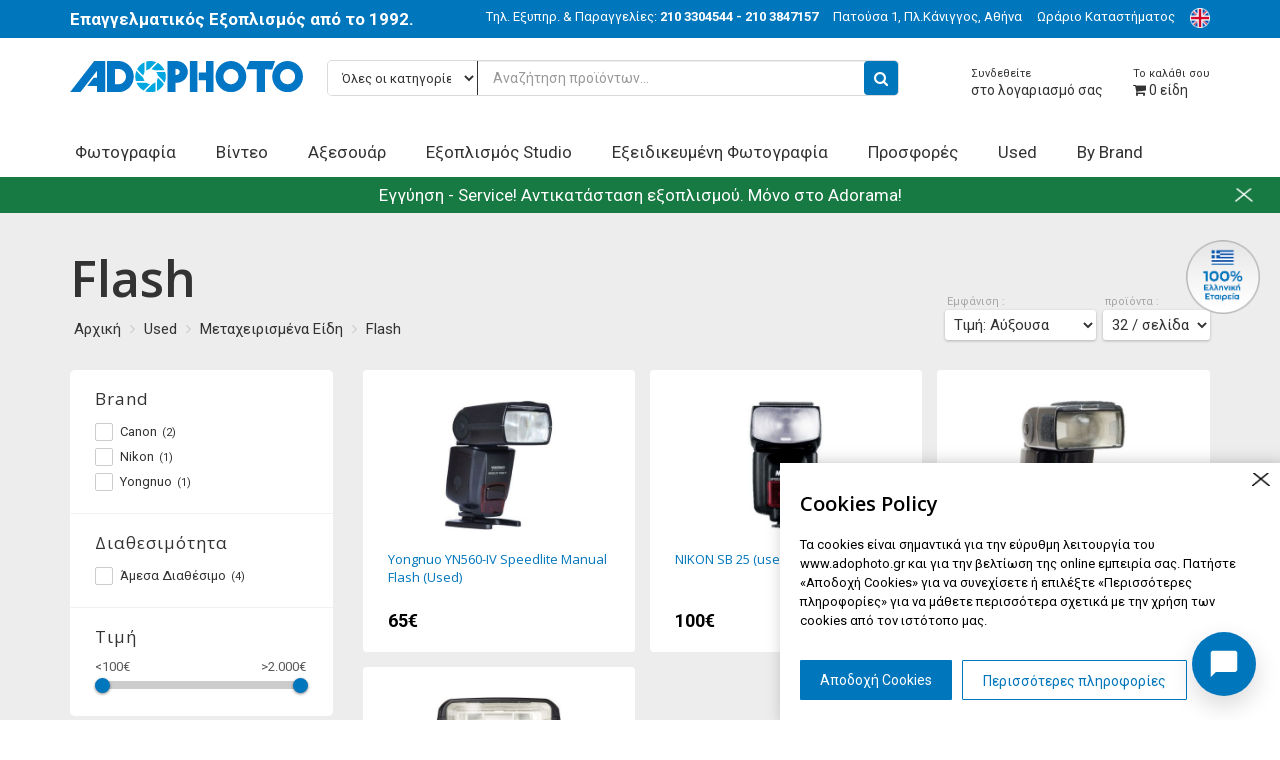

--- FILE ---
content_type: text/html; charset=UTF-8
request_url: https://www.adophoto.gr/used/metaxeirismena-eidi/flash
body_size: 12126
content:
<!DOCTYPE html>
<html class="wide wow-animation smoothscroll" lang="en">
  <head>
    
    <meta name="format-detection" content="telephone=no">
    <meta http-equiv="X-UA-Compatible" content="IE=edge">
    
    <meta content="text/html;charset=utf-8" http-equiv="Content-Type">
    <meta content="utf-8" http-equiv="encoding">
    <meta name="viewport" content="width=device-width, initial-scale=1.0">
	
	
	<link rel="apple-touch-icon" sizes="57x57" href="https://www.adophoto.gr/app/assets/images/ico/apple-icon-57x57.png">
	<link rel="apple-touch-icon" sizes="60x60" href="https://www.adophoto.gr/app/assets/images/ico/apple-icon-60x60.png">
	<link rel="apple-touch-icon" sizes="72x72" href="https://www.adophoto.gr/app/assets/images/ico/apple-icon-72x72.png">
	<link rel="apple-touch-icon" sizes="76x76" href="https://www.adophoto.gr/app/assets/images/ico/apple-icon-76x76.png">
	<link rel="apple-touch-icon" sizes="114x114" href="https://www.adophoto.gr/app/assets/images/ico/apple-icon-114x114.png">
	<link rel="apple-touch-icon" sizes="120x120" href="https://www.adophoto.gr/app/assets/images/ico/apple-icon-120x120.png">
	<link rel="apple-touch-icon" sizes="144x144" href="https://www.adophoto.gr/app/assets/images/ico/apple-icon-144x144.png">
	<link rel="apple-touch-icon" sizes="152x152" href="https://www.adophoto.gr/app/assets/images/ico/apple-icon-152x152.png">
	<link rel="apple-touch-icon" sizes="180x180" href="https://www.adophoto.gr/app/assets/images/ico/apple-icon-180x180.png">
	<link rel="icon" type="image/png" sizes="192x192"  href="https://www.adophoto.gr/app/assets/images/ico/android-icon-192x192.png">
	<link rel="icon" type="image/png" sizes="32x32" href="https://www.adophoto.gr/app/assets/images/ico/favicon-32x32.png">
	<link rel="icon" type="image/png" sizes="96x96" href="https://www.adophoto.gr/app/assets/images/ico/favicon-96x96.png">
	<link rel="icon" type="image/png" sizes="16x16" href="https://www.adophoto.gr/app/assets/images/ico/favicon-16x16.png">
	<link rel="manifest" href="https://www.adophoto.gr/app/assets/images/ico/manifest.json">
	<meta name="msapplication-TileColor" content="#ffffff">
	<meta name="msapplication-TileImage" content="https://www.adophoto.gr/app/assets/images/ico/ms-icon-144x144.png">
	<meta name="theme-color" content="#ffffff">

	<meta name="facebook-domain-verification" content="cv5wrc2ml3i84tzkm0yi3wcs72s7q4" />

	



    <!-- Stylesheets-->
    	<link href="https://fonts.googleapis.com/css?family=Roboto:500,300,700,400italic,400" rel="stylesheet" type="text/css" />
    	<link href="https://fonts.googleapis.com/css?family=Open+Sans:400,700,600" rel="stylesheet" type="text/css" />
    	<link href="https://sdk.mentoros.gr/latest/chatbot.min.css" rel="stylesheet" type="text/css" />
        		<link href="https://www.adophoto.gr/app/assets/css/bootstrap.css?v=1768625947" rel="stylesheet" type="text/css" />	
		<link href="https://www.adophoto.gr/app/assets/css/font-awesome.css?v=1768625947" rel="stylesheet" type="text/css" />	
		<link href="https://www.adophoto.gr/app/assets/css/jquery.jscrollpane.css?v=1768625947" rel="stylesheet" type="text/css" />	
		<link href="https://www.adophoto.gr/app/assets/css/styles.css?v=1768625947" rel="stylesheet" type="text/css" />	
		<link href="https://www.adophoto.gr/app/assets/css/mystyles.css?v=1768625947" rel="stylesheet" type="text/css" />	
			
	
	<title>Flash</title>
	<meta name="description" 		content="">
	<meta name="keywords" 			content="Flash">
	<meta property="og:url"         content="https://www.adophoto.gr/used/metaxeirismena-eidi/flash" />
	<meta property="og:title"       content="Flash" />
	<meta property="og:description" content="" />
	<meta property="og:image"       content="https://www.adophoto.gr/app/assets/images/no-photo.png" />	
	


	<!-- Global site tag (gtag.js) - Google Analytics -->
	<script async src="https://www.googletagmanager.com/gtag/js?id=UA-339248-3"></script>
	<script>
	  window.dataLayer = window.dataLayer || [];
	  function gtag(){dataLayer.push(arguments);}
	  gtag('js', new Date());
	  gtag('config', 'UA-339248-3');
	</script>


	




	
	

	<!-- Skroutz Analytics -->
	<script>
	  (function(a,b,c,d,e,f,g){a['SkroutzAnalyticsObject']=e;a[e]= a[e] || function(){
	    (a[e].q = a[e].q || []).push(arguments);};f=b.createElement(c);f.async=true;
	    f.src=d;g=b.getElementsByTagName(c)[0];g.parentNode.insertBefore(f,g);
	  })(window,document,'script','https://analytics.skroutz.gr/analytics.min.js','skroutz_analytics');
	
	  skroutz_analytics('session', 'connect', 'SA-0066-4024');  // Connect your Account.
	</script>
	
	
	 
	<script>
	//load TrackerJS
	!function(t,n,e,o,a){function d(t){var n=~~(Date.now()/3e5),o=document.createElement(e);o.async=!0,o.src=t+"?ts="+n;var a=document.getElementsByTagName(e)[0];a.parentNode.insertBefore(o,a)}t.MooTrackerObject=a,t[a]=t[a]||function(){return t[a].q?void t[a].q.push(arguments):void(t[a].q=[arguments])},window.attachEvent?window.attachEvent("onload",d.bind(this,o)):window.addEventListener("load",d.bind(this,o),!1)}(window,document,"script","//cdn.stat-track.com/statics/moosend-tracking.min.js","mootrack");
	//tracker has to be initialized otherwise it will generate warnings and wont sendtracking events
	mootrack('init', 'f7de3fec-27ac-48be-83b7-3e40fe30a782');
	</script>
	
	
	

	<!-- Global site tag (gtag.js) - Google Ads: 724996439 --> 
	<script async src="https://www.googletagmanager.com/gtag/js?id=AW-752246274"></script>
	<script>
	  window.dataLayer = window.dataLayer || [];
	  function gtag(){dataLayer.push(arguments);}
	  gtag('js', new Date());
	  	  gtag('config', 'AW-752246274');
	</script>

	


	<!-- Facebook Pixel Code -->
	<script>
	!function(f,b,e,v,n,t,s)
	{if(f.fbq)return;n=f.fbq=function(){n.callMethod?
	n.callMethod.apply(n,arguments):n.queue.push(arguments)};
	if(!f._fbq)f._fbq=n;n.push=n;n.loaded=!0;n.version='2.0';
	n.queue=[];t=b.createElement(e);t.async=!0;
	t.src=v;s=b.getElementsByTagName(e)[0];
	s.parentNode.insertBefore(t,s)}(window,document,'script',
	'https://connect.facebook.net/en_US/fbevents.js');
	 
	 fbq('init', '341823113424101'); 
	 fbq('track', 'PageView');
	 
	  
	</script>
	<!-- End Facebook Pixel Code -->


	<script defer async src='https://metrics.find.gr/mt/client.js' client='AJlQaq107LKRwZ4'></script>

	


	<meta name="google-site-verification" content="I4W5vLfMMwNDgOoqo_MXV5IeOPfNQ3aPUy8Rx0msFYc" />





	

		
  </head>
  <body data-lang="gr">
  	
  	<div class="greek-company"></div>
  	
   	<div class="global-wrapper clearfix" id="global-wrapper">
   			<div class="navbar-before mobile-hidden navbar-before-inverse">
	            <div class="container">
	                <div class="row">
	                    <div class="col-md-4">
	                        <p class="navbar-before-sign blue-text">Επαγγελματικός Εξοπλισμός από το 1992.</p>
	                    </div>
	                    <div class="col-md-8">
	                        <ul class="nav navbar-nav navbar-right navbar-right-no-mar white-text">
	                            <li>Tηλ. Εξυπηρ. & Παραγγελίες: <b>210 3304544 - 210 3847157</b></li>
	                            <li>Πατούσα 1, Πλ.Κάνιγγος, Αθήνα</li>
	                            <li><a href="#nav-orario-dialog" class="popup-text">Ωράριο Καταστήματος</a></li>
	                            <li><a href="https://www.adophoto.gr/en/" class="lang-change"><img src="/app/assets/images/flag-en.png" width="20" alt="flag en"/></a></li>
	                        </ul>
	                    </div>
	                </div>
	            </div>
	        </div>
	        <div class="mfp-with-anim mfp-hide mfp-dialog clearfix" id="nav-orario-dialog">
	            <h3 class="widget-title">Ωράριο Καταστήματος</h3>
	            <hr />
	            <form>
	                <div><strong>Δευτέρα, Τετάρτη</strong><br />
09:30π.μ. - 04:00μ.μ.<br />
<br />
<strong>Τρίτη, Πέμπτη, Παρασκευή</strong><br />
09:30π.μ. - 6:00μ.μ.</div>

<div>&nbsp;</div>

<div><strong>Σάββατο</strong></div>

<div>09:30π.μ. - 03:00μ.μ.</div>

<div>&nbsp;</div>

<div><br />
<strong>Κυριακή και Αργίες Κλειστά</strong></div>
	            </form>
	        </div>
	        <div class="mfp-with-anim mfp-hide mfp-dialog clearfix" id="nav-login-dialog">
	            <h3 class="widget-title">Σύνδεση χρήστη</h3>
	            <hr />
	            <form>
	                <div class="form-group">
	                    <label>Email</label>
	                    <input class="form-control frm-email" type="text" aria-label="Email" />
	                </div>
	                <div class="form-group">
	                	<label>Password</label>
	                    <input class="form-control frm-password" type="password" aria-label="Password" />
	                </div>
	                <div class="error-message">
	                	Δέν βρέθηκε χρήστης με τα στοιχεία που δώσατε.	                </div>
	                
	                <button class="btn btn-primary" type="submit" value="">ΟΛΟΚΛΗΡΩΣΗ</button>
	                
	            </form>
	            <div class="gap gap-small"></div>
	            <ul class="list-inline">
	                <li><a href="#nav-account-dialog" class="popup-text">Δημιουργία λογαριασμού</a>
	                </li>
	                <li><a href="#nav-pwd-dialog" class="popup-text">Υπενθύμιση κωδικού</a>
	                </li>
	            </ul>
	        </div>
	        <div class="mfp-with-anim mfp-hide mfp-dialog clearfix" id="nav-account-dialog">
	            <h3 class="widget-title">Δημιουργία λογαριασμού</h3>
	            <p>Δημιουργώντας έναν λογαριασμό, θα μπορείτε να ψωνίζετε ταχύτερα, να ενημερώνεστε για την κατάσταση της τρέχουσας παραγγελίας σας και να παρακολουθείτε τις παλαιότερες παραγγελίες.</p>
	            <hr />
	            <form>
	                <div class="form-group">
	                    <label>Ονοματεπώνυμο</label>
	                    <input class="form-control frm-fullname" type="text" aria-label="Ονοματεπώνυμο" />
	                </div>
	                <div class="form-group">
	                    <label>Email</label>
	                    <input class="form-control frm-email" type="text"  aria-label="Email"/>
	                </div>
	                <div class="form-group">
	                    <label>Password</label>
	                    <input class="form-control frm-password" type="password" aria-label="Password" />
	                </div>
	                <div class="form-group">
	                    <label>Επανάληψη κωδικού</label>
	                    <input class="form-control frm-repassword" type="password"  aria-label="Επανάληψη κωδικού"/>
	                </div>
	                <div class="checkbox">
	                    <label>
	                        <input class="i-check frm-newsletter" value="yes" type="checkbox"  checked="checked"/>Εγγραφή στο newsletter</label>
	                </div>
	                <div class="error-message"></div>
	                <div class="gap gap-small"></div>
	                <div class="gdpr-message">Πατώντας ολοκλήρωση αποδέχεστε την <a href="/privacy-policy">πολιτική απορρήτου</a> της ιστοσελίδας</div>
	            	<div class="gap gap-small"></div>
	                <button class="btn btn-primary" type="submit" value="">ΟΛΟΚΛΗΡΩΣΗ</button>
	            </form>
	            <div class="gap gap-small"></div>
	            
	            <ul class="list-inline">
	                <li><a href="#nav-login-dialog" class="popup-text">Σύνδεση χρήστη</a>
	                </li>
	            </ul>
	        </div>
	        
	        <div class="mfp-with-anim mfp-hide mfp-dialog clearfix" id="nav-pwd-dialog">
	            <h3 class="widget-title">Επαναφορά κωδικού</h3>
	            <hr />
	            <form>
	                <div class="form-group">
	                    <label>Email</label>
	                    <input class="form-control frm-email" type="text" aria-label="Email" />
	                </div>
	                <input class="form-control frm-hash" type="hidden" value="" />
	                <div class="error-message"></div>
	                <div class="complete-message"></div>
	                <button class="btn btn-primary" type="submit" value="">ΟΛΟΚΛΗΡΩΣΗ</button>
	            </form>
	        </div>
	        
	        <div class="mfp-with-anim mfp-hide mfp-dialog clearfix" id="nav-find-product-dialog">
	            <h3 class="widget-title">Επιθυμώ να βρω το προϊόν:</h3>
	            <hr />
	            <form>
	            	<div class="form-group">
	                    <label>Μάρκα</label>
	                    <input class="form-control frm-brand" type="text"  value="" aria-label="Μάρκα" />
	                </div>
	                <div class="form-group">
	                    <label>Μοντέλο</label>
	                    <input class="form-control frm-product" type="text" value=""  aria-label="Μοντέλο"/>
	                </div>
	            	<div class="form-group">
	                    <label>Ονοματεπώνυμο</label>
	                    <input class="form-control frm-fullname" type="text"  aria-label="Ονοματεπώνυμο"/>
	                </div>
	                <div class="form-group">
	                    <label>Email</label>
	                    <input class="form-control frm-email" type="text"  aria-label="Email"/>
	                </div>
	                <div class="form-group">
	                    <label>Τηλέφωνο</label>
	                    <input class="form-control frm-phone" type="text"  aria-label="Τηλέφωνο"/>
	                </div>
	                <div class="error-message"></div>
	                <div class="complete-message"></div>
	                <button class="btn btn-primary" type="submit" value="">ΟΛΟΚΛΗΡΩΣΗ</button>
	            </form>
	        </div>
	        
	        	        	        <nav class="navbar navbar-default navbar-main-white navbar-pad-top navbar-first">
	            <div class="container">
	                <div class="navbar-header">
	                    <a class="navbar-brand" href="https://www.adophoto.gr/">
	                        <img src="https://www.adophoto.gr/app/assets/images/logo.svg?v=2" alt="Adophoto" title="Adophoto" />
	                    </a>
	                </div>
	                <form class="navbar-form navbar-left navbar-main-search navbar-main-search-category" role="search">
	                    <select class="navbar-main-search-category-select">
	                        <option value="all">Όλες οι κατηγορίες</option>
	                        
	                        	                       		<option value="1" >Φωτογραφία</option>
	                            	                                	<option value="8" >&nbsp;&nbsp;&nbsp;Φωτογραφικές μηχανές</option>
                                			                        		                                	<option value="9" >&nbsp;&nbsp;&nbsp;Φακοί</option>
                                			                        		                                	<option value="10" >&nbsp;&nbsp;&nbsp;Flashes</option>
                                			                        		                                	<option value="11" >&nbsp;&nbsp;&nbsp;Tripods Photo</option>
                                			                        		                                	<option value="12" >&nbsp;&nbsp;&nbsp;Accessories</option>
                                			                        			                        		                       		<option value="2" >Βίντεο</option>
	                            	                                	<option value="13" >&nbsp;&nbsp;&nbsp;Βιντεοκάμερες</option>
                                			                        		                                	<option value="14" >&nbsp;&nbsp;&nbsp;Professional Videocameras</option>
                                			                        		                                	<option value="15" >&nbsp;&nbsp;&nbsp;Video Accessories</option>
                                			                        		                                	<option value="16" >&nbsp;&nbsp;&nbsp;Drones</option>
                                			                        		                                	<option value="17" >&nbsp;&nbsp;&nbsp;Tripods Video</option>
                                			                        		                                	<option value="112" >&nbsp;&nbsp;&nbsp;Gimbal Stabilizers</option>
                                			                        			                        		                       		<option value="3" >Αξεσουάρ</option>
	                            	                                	<option value="18" >&nbsp;&nbsp;&nbsp;Θήκες Τσάντες</option>
                                			                        		                                	<option value="19" >&nbsp;&nbsp;&nbsp;Memory cards & Storage</option>
                                			                        		                                	<option value="20" >&nbsp;&nbsp;&nbsp;Accessories</option>
                                			                        		                                	<option value="22" >&nbsp;&nbsp;&nbsp;Καθαρισμός Προστασία</option>
                                			                        			                        		                       		<option value="4" >Εξοπλισμός Studio</option>
	                            	                                	<option value="23" >&nbsp;&nbsp;&nbsp;Εξοπλισμός Studio</option>
                                			                        			                        		                       		<option value="5" >Εξειδικευμένη Φωτογραφία</option>
	                            	                                	<option value="24" >&nbsp;&nbsp;&nbsp;Τι θέλεις να φωτογραφίσεις;</option>
                                			                        			                        		                       		<option value="6" >Προσφορές</option>
	                            	                                	<option value="25" >&nbsp;&nbsp;&nbsp;Προσφορές Εξοπλισμού</option>
                                			                        			                        		                       		<option value="7" >Used</option>
	                            	                                	<option value="26" >&nbsp;&nbsp;&nbsp;Μεταχειρισμένα Είδη</option>
                                			                        			                        		                       		<option value="0" >By Brand</option>
	                            	                                	<option value="0" >&nbsp;&nbsp;&nbsp;Brands</option>
                                			                        			                        		                    </select>
	                    <div class="form-group">
	                        <input class="form-control frm-search" value="" type="text" placeholder="Αναζήτηση προϊόντων..."  aria-label="Αναζήτηση προϊόντων..."/>
	                    	<div class="search-results"></div>
	                    </div>
	                    <button class="fa fa-search navbar-main-search-submit" aria-label="search button"></button>
	                </form> 
	                <ul class="nav navbar-nav navbar-right navbar-mob-item-left">
	                    	                    	<li>
		                    	<a href="#nav-login-dialog" data-effect="mfp-move-from-top" class="popup-text"><span >Συνδεθείτε</span>στο λογαριασμό σας</a>
		                    </li>
	                    	                    <li class="dropdown"><a href="https://www.adophoto.gr/cart"><span >Το καλάθι σου</span><i class="fa fa-shopping-cart"></i> <strong class="shopping-cart-total-items">0</strong> είδη</a>
	                        
	                        
	                        <ul class="dropdown-menu dropdown-menu-shipping-cart">
	                        				                    </ul>
		                        
	                    </li>
	                    <li class="desktop-hidden"><a href="https://www.adophoto.gr/en/" class="lang-change"><img src="/app/assets/images/flag-en.png" width="20" alt="flag en"/></a></li>
	                    <div class="navbar-header">
	                        <button class="navbar-toggle collapsed" type="button" data-toggle="collapse" data-target="#main-nav-collapse" area_expanded="false">
	                        	<span class="sr-only">Κεντρικό Μενού</span>
	                        	<span class="icon-bar"></span>
	                        	<span class="icon-bar"></span>
	                        	<span class="icon-bar"></span>
	                        </button> 
	                    </div> 
	                </ul>
	            </div>
	        </nav>
	        <nav class="navbar-default navbar-main-white yamm">
	            <div class="container">
	                <div class="collapse navbar-collapse navbar-collapse-no-pad" id="main-nav-collapse">
	                    <ul class="nav navbar-nav">
	                        	                        <li class="dropdown yamm-fw "><a class="navbar-item-top" href="https://www.adophoto.gr/fotografia">Φωτογραφία<i class="drop-caret" data-toggle="dropdown"></i></a>
	                            <ul class="dropdown-menu">
	                                <li class="yamm-content">
	                                    <div class="row row-eq-height row-col-border">
	                                        	                                        <div class=" col-md-2">
	                                            <a href="https://www.adophoto.gr/fotografia/fotografikes-mixanes"><h5>Φωτογραφικές μηχανές</h5></a>
	                                            <ul class="dropdown-menu-items-list">
	                                            			                                                <li>
		                                                	<a href="https://www.adophoto.gr/fotografia/fotografikes-mixanes/fotografikes-mixanes-dslr" class="">Φωτογραφικές Μηχανές DSLR</a>
		                                                </li>
	                                                		                                                <li>
		                                                	<a href="https://www.adophoto.gr/fotografia/fotografikes-mixanes/fotografikes-mixanes-compact" class="">Φωτογραφικές Μηχανές Compact</a>
		                                                </li>
	                                                		                                                <li>
		                                                	<a href="https://www.adophoto.gr/fotografia/fotografikes-mixanes/mirrorless-fotografikes-mixanes" class="">Mirrorless Φωτογραφικές Μηχανές</a>
		                                                </li>
	                                                		                                                <li>
		                                                	<a href="https://www.adophoto.gr/exeidikeumeni-fotografia/ti-theleis-na-fotografiseis" class="">Tι θές να φωτογραφίσεις;</a>
		                                                </li>
	                                                	                                            </ul>
	                                        </div>
	                                        	                                        <div class=" col-md-2">
	                                            <a href="https://www.adophoto.gr/fotografia/fakoi"><h5>Φακοί</h5></a>
	                                            <ul class="dropdown-menu-items-list">
	                                            			                                                <li>
		                                                	<a href="https://www.adophoto.gr/fotografia/fakoi/fakoi-dslr-mirrorless" class="">Φακοί Mirrorless</a>
		                                                </li>
	                                                		                                                <li>
		                                                	<a href="https://www.adophoto.gr/fotografia/fakoi/fakoi-dslr" class="">Φακοί DSLR</a>
		                                                </li>
	                                                		                                                <li>
		                                                	<a href="https://www.adophoto.gr/fotografia/fakoi/filtra" class="">Φιλτρα</a>
		                                                </li>
	                                                		                                                <li>
		                                                	<a href="https://www.adophoto.gr/fotografia/fakoi/lens-hoods" class="">Lens Hoods</a>
		                                                </li>
	                                                		                                                <li>
		                                                	<a href="https://www.adophoto.gr/fotografia/fakoi/kapakia-fakon-kai-mixanon" class="">Καπάκια Φακών Και Μηχανών</a>
		                                                </li>
	                                                		                                                <li>
		                                                	<a href="https://www.adophoto.gr/fotografia/fakoi/lens-accessories" class="">Lens Accessories</a>
		                                                </li>
	                                                		                                                <li>
		                                                	<a href="https://www.adophoto.gr/fotografia/fakoi/lens-adapters" class="">Lens Adapters</a>
		                                                </li>
	                                                	                                            </ul>
	                                        </div>
	                                        	                                        <div class=" col-md-2">
	                                            <a href="https://www.adophoto.gr/fotografia/flashes"><h5>Flashes</h5></a>
	                                            <ul class="dropdown-menu-items-list">
	                                            			                                                <li>
		                                                	<a href="https://www.adophoto.gr/fotografia/flashes/flashes" class="">Flashes</a>
		                                                </li>
	                                                		                                                <li>
		                                                	<a href="https://www.adophoto.gr/fotografia/flashes/flash-accessories" class="">Flash Accessories</a>
		                                                </li>
	                                                	                                            </ul>
	                                        </div>
	                                        	                                        <div class=" col-md-2">
	                                            <a href="https://www.adophoto.gr/fotografia/tripods-photo"><h5>Tripods Photo</h5></a>
	                                            <ul class="dropdown-menu-items-list">
	                                            			                                                <li>
		                                                	<a href="https://www.adophoto.gr/fotografia/tripods-photo/tripoda" class="">Τρίποδα</a>
		                                                </li>
	                                                		                                                <li>
		                                                	<a href="https://www.adophoto.gr/fotografia/tripods-photo/monopoda" class="">Μονόποδα</a>
		                                                </li>
	                                                		                                                <li>
		                                                	<a href="https://www.adophoto.gr/fotografia/tripods-photo/kefales" class="">Κεφαλές</a>
		                                                </li>
	                                                		                                                <li>
		                                                	<a href="https://www.adophoto.gr/fotografia/tripods-photo/thikes-tripodon-&-axesouar" class="">Θήκες Τριπόδων & Αξεσουάρ</a>
		                                                </li>
	                                                	                                            </ul>
	                                        </div>
	                                        	                                        <div class=" col-md-2">
	                                            <a href="https://www.adophoto.gr/fotografia/accessories"><h5>Accessories</h5></a>
	                                            <ul class="dropdown-menu-items-list">
	                                            			                                                <li>
		                                                	<a href="https://www.adophoto.gr/fotografia/accessories/batteries" class="">Batteries</a>
		                                                </li>
	                                                		                                                <li>
		                                                	<a href="https://www.adophoto.gr/fotografia/accessories/battery-grips" class="">Battery Grips</a>
		                                                </li>
	                                                		                                                <li>
		                                                	<a href="https://www.adophoto.gr/fotografia/accessories/chargers" class="">Chargers</a>
		                                                </li>
	                                                		                                                <li>
		                                                	<a href="https://www.adophoto.gr/fotografia/accessories/remote-controls" class="">Remote Controls</a>
		                                                </li>
	                                                		                                                <li>
		                                                	<a href="https://www.adophoto.gr/fotografia/accessories/light-meters---kelvin-meters" class="">Light Meters - Kelvin Meters</a>
		                                                </li>
	                                                	                                            </ul>
	                                        </div>
	                                        	                                    </div>
	                                </li>
	                                
	                            </ul>
	                        </li>
	                        	                        <li class="dropdown yamm-fw "><a class="navbar-item-top" href="https://www.adophoto.gr/video">Βίντεο<i class="drop-caret" data-toggle="dropdown"></i></a>
	                            <ul class="dropdown-menu">
	                                <li class="yamm-content">
	                                    <div class="row row-eq-height row-col-border">
	                                        	                                        <div class=" col-md-2">
	                                            <a href="https://www.adophoto.gr/video/vinteokameres"><h5>Βιντεοκάμερες</h5></a>
	                                            <ul class="dropdown-menu-items-list">
	                                            			                                                <li>
		                                                	<a href="https://www.adophoto.gr/video/vinteokameres/action-cameras" class="">Action Cameras</a>
		                                                </li>
	                                                		                                                <li>
		                                                	<a href="https://www.adophoto.gr/video/vinteokameres/action-cameras-accessories" class="">Action Cameras Accessories</a>
		                                                </li>
	                                                		                                                <li>
		                                                	<a href="https://www.adophoto.gr/video/vinteokameres/camcorders" class="">Camcorders</a>
		                                                </li>
	                                                		                                                <li>
		                                                	<a href="https://www.adophoto.gr/video/vinteokameres/trail-cameras" class="">Trail Cameras</a>
		                                                </li>
	                                                		                                                <li>
		                                                	<a href="https://www.adophoto.gr/video/vinteokameres/web-cameras-" class="">Web Cameras </a>
		                                                </li>
	                                                		                                                <li>
		                                                	<a href="https://www.adophoto.gr/video/vinteokameres/web-cameras-accessories" class="">Web Cameras Accessories</a>
		                                                </li>
	                                                		                                                <li>
		                                                	<a href="https://www.adophoto.gr/video/vinteokameres/ptz-cameras" class="">PTZ Cameras</a>
		                                                </li>
	                                                		                                                <li>
		                                                	<a href="https://www.adophoto.gr/video/vinteokameres/ptz-cameras-accessories-" class="">PTZ Cameras Accessories </a>
		                                                </li>
	                                                		                                                <li>
		                                                	<a href="https://www.adophoto.gr/video/vinteokameres/security-cameras" class="">Security Cameras</a>
		                                                </li>
	                                                		                                                <li>
		                                                	<a href="https://www.adophoto.gr/video/vinteokameres/endoscope-cameras" class="">Endoscope Cameras</a>
		                                                </li>
	                                                		                                                <li>
		                                                	<a href="https://www.adophoto.gr/video/vinteokameres/dash-camera-" class="">Dash Camera </a>
		                                                </li>
	                                                	                                            </ul>
	                                        </div>
	                                        	                                        <div class=" col-md-2">
	                                            <a href="https://www.adophoto.gr/video/professional-videocameras"><h5>Professional Videocameras</h5></a>
	                                            <ul class="dropdown-menu-items-list">
	                                            			                                                <li>
		                                                	<a href="https://www.adophoto.gr/video/professional-videocameras/pro-cine-studio-cameras" class="">Pro Cine-Studio Cameras</a>
		                                                </li>
	                                                	                                            </ul>
	                                        </div>
	                                        	                                        <div class=" col-md-2">
	                                            <a href="https://www.adophoto.gr/video/video-accessories"><h5>Video Accessories</h5></a>
	                                            <ul class="dropdown-menu-items-list">
	                                            			                                                <li>
		                                                	<a href="https://www.adophoto.gr/video/video-accessories/cages" class="">Cages</a>
		                                                </li>
	                                                		                                                <li>
		                                                	<a href="https://www.adophoto.gr/video/video-accessories/fakoi-cine" class="">Φακοί Cine</a>
		                                                </li>
	                                                		                                                <li>
		                                                	<a href="https://www.adophoto.gr/video/video-accessories/microphones-audio" class="">Microphones-Audio</a>
		                                                </li>
	                                                		                                                <li>
		                                                	<a href="https://www.adophoto.gr/video/video-accessories/monitors" class="">Monitors</a>
		                                                </li>
	                                                		                                                <li>
		                                                	<a href="https://www.adophoto.gr/video/video-accessories/monitors-accessories" class="">Monitors Accessories</a>
		                                                </li>
	                                                		                                                <li>
		                                                	<a href="https://www.adophoto.gr/video/video-accessories/sliders" class="">Sliders</a>
		                                                </li>
	                                                		                                                <li>
		                                                	<a href="https://www.adophoto.gr/video/video-accessories/support-rigs" class="">Support & Rigs</a>
		                                                </li>
	                                                		                                                <li>
		                                                	<a href="https://www.adophoto.gr/video/video-accessories/selfie" class="">Selfie</a>
		                                                </li>
	                                                		                                                <li>
		                                                	<a href="https://www.adophoto.gr/video/video-accessories/batteries" class="">Batteries</a>
		                                                </li>
	                                                	                                            </ul>
	                                        </div>
	                                        	                                        <div class=" col-md-2">
	                                            <a href="https://www.adophoto.gr/video/drones"><h5>Drones</h5></a>
	                                            <ul class="dropdown-menu-items-list">
	                                            			                                                <li>
		                                                	<a href="https://www.adophoto.gr/video/drones/drones" class="">Drones </a>
		                                                </li>
	                                                		                                                <li>
		                                                	<a href="https://www.adophoto.gr/video/drones/drones-accessories" class="">Drones Accessories</a>
		                                                </li>
	                                                	                                            </ul>
	                                        </div>
	                                        	                                        <div class=" col-md-2">
	                                            <a href="https://www.adophoto.gr/video/tripods-video"><h5>Tripods Video</h5></a>
	                                            <ul class="dropdown-menu-items-list">
	                                            			                                                <li>
		                                                	<a href="https://www.adophoto.gr/video/tripods-video/tripoda" class="">Τρίποδα</a>
		                                                </li>
	                                                		                                                <li>
		                                                	<a href="https://www.adophoto.gr/video/tripods-video/monopoda" class="">Μονόποδα</a>
		                                                </li>
	                                                		                                                <li>
		                                                	<a href="https://www.adophoto.gr/video/tripods-video/kefales" class="">Κεφαλές</a>
		                                                </li>
	                                                	                                            </ul>
	                                        </div>
	                                        	                                        <div class=" col-md-2">
	                                            <a href="https://www.adophoto.gr/video/gimbal-stabilizers"><h5>Gimbal Stabilizers</h5></a>
	                                            <ul class="dropdown-menu-items-list">
	                                            			                                                <li>
		                                                	<a href="https://www.adophoto.gr/video/gimbal-stabilizers/gimbal-stabilizers" class="">Gimbal Stabilizers</a>
		                                                </li>
	                                                		                                                <li>
		                                                	<a href="https://www.adophoto.gr/video/gimbal-stabilizers/gimbal-accessories" class="">Gimbal Accessories</a>
		                                                </li>
	                                                	                                            </ul>
	                                        </div>
	                                        	                                    </div>
	                                </li>
	                                
	                            </ul>
	                        </li>
	                        	                        <li class="dropdown yamm-fw "><a class="navbar-item-top" href="https://www.adophoto.gr/axesouar">Αξεσουάρ<i class="drop-caret" data-toggle="dropdown"></i></a>
	                            <ul class="dropdown-menu">
	                                <li class="yamm-content">
	                                    <div class="row row-eq-height row-col-border">
	                                        	                                        <div class=" col-md-2">
	                                            <a href="https://www.adophoto.gr/axesouar/thikes-tsantes"><h5>Θήκες Τσάντες</h5></a>
	                                            <ul class="dropdown-menu-items-list">
	                                            			                                                <li>
		                                                	<a href="https://www.adophoto.gr/axesouar/thikes-tsantes/thikes-tsantes" class="">Θήκες Τσάντες</a>
		                                                </li>
	                                                		                                                <li>
		                                                	<a href="https://www.adophoto.gr/axesouar/thikes-tsantes/bag-accessories" class="">Bag Accessories</a>
		                                                </li>
	                                                	                                            </ul>
	                                        </div>
	                                        	                                        <div class=" col-md-2">
	                                            <a href="https://www.adophoto.gr/axesouar/memory-cards-storage"><h5>Memory cards & Storage</h5></a>
	                                            <ul class="dropdown-menu-items-list">
	                                            			                                                <li>
		                                                	<a href="https://www.adophoto.gr/axesouar/memory-cards-storage/memory-cards" class="">Memory Cards</a>
		                                                </li>
	                                                		                                                <li>
		                                                	<a href="https://www.adophoto.gr/axesouar/memory-cards-storage/memory-card-readers" class="">Memory Card Readers</a>
		                                                </li>
	                                                		                                                <li>
		                                                	<a href="https://www.adophoto.gr/axesouar/memory-cards-storage/usb-sticks" class="">USB Sticks</a>
		                                                </li>
	                                                		                                                <li>
		                                                	<a href="https://www.adophoto.gr/axesouar/memory-cards-storage/external-ssd" class="">External SSD</a>
		                                                </li>
	                                                	                                            </ul>
	                                        </div>
	                                        	                                        <div class=" col-md-2">
	                                            <a href="https://www.adophoto.gr/axesouar/accessories"><h5>Accessories</h5></a>
	                                            <ul class="dropdown-menu-items-list">
	                                            			                                                <li>
		                                                	<a href="https://www.adophoto.gr/axesouar/accessories/remote-controls" class="">Remote Controls</a>
		                                                </li>
	                                                		                                                <li>
		                                                	<a href="https://www.adophoto.gr/axesouar/accessories/viewfinder-accessories" class="">Viewfinder accessories</a>
		                                                </li>
	                                                		                                                <li>
		                                                	<a href="https://www.adophoto.gr/axesouar/accessories/generic-accessories" class="">Generic accessories</a>
		                                                </li>
	                                                		                                                <li>
		                                                	<a href="https://www.adophoto.gr/axesouar/accessories/kualia---goggles---tileskopia" class="">Κυάλια - Goggles - Τηλεσκόπια</a>
		                                                </li>
	                                                		                                                <li>
		                                                	<a href="https://www.adophoto.gr/axesouar/accessories/computer-accessories" class="">Computer accessories</a>
		                                                </li>
	                                                		                                                <li>
		                                                	<a href="https://www.adophoto.gr/axesouar/accessories/tethering-cables" class="">Tethering Cables</a>
		                                                </li>
	                                                	                                            </ul>
	                                        </div>
	                                        	                                        <div class=" col-md-2">
	                                            <a href="https://www.adophoto.gr/axesouar/katharismos-prostasia"><h5>Καθαρισμός Προστασία</h5></a>
	                                            <ul class="dropdown-menu-items-list">
	                                            			                                                <li>
		                                                	<a href="https://www.adophoto.gr/axesouar/katharismos-prostasia/covers" class="">Covers</a>
		                                                </li>
	                                                		                                                <li>
		                                                	<a href="https://www.adophoto.gr/axesouar/katharismos-prostasia/cleaners" class="">Cleaners</a>
		                                                </li>
	                                                	                                            </ul>
	                                        </div>
	                                        	                                    </div>
	                                </li>
	                                
	                            </ul>
	                        </li>
	                        	                        <li class="dropdown yamm-fw simple-menu"><a class="navbar-item-top" href="https://www.adophoto.gr/exoplismos-studio">Εξοπλισμός Studio<i class="drop-caret" data-toggle="dropdown"></i></a>
	                            <ul class="dropdown-menu">
	                                <li class="yamm-content">
	                                    <div class="row row-eq-height row-col-border">
	                                        	                                        <div class=" ">
	                                            <a href="https://www.adophoto.gr/exoplismos-studio/exoplismos-studio"><h5>Εξοπλισμός Studio</h5></a>
	                                            <ul class="dropdown-menu-items-list">
	                                            			                                                <li>
		                                                	<a href="https://www.adophoto.gr/exoplismos-studio/exoplismos-studio/studio-flash" class="">Studio Flash</a>
		                                                </li>
	                                                		                                                <li>
		                                                	<a href="https://www.adophoto.gr/exoplismos-studio/exoplismos-studio/continuous-lighting" class="">Continuous Lighting</a>
		                                                </li>
	                                                		                                                <li>
		                                                	<a href="https://www.adophoto.gr/exoplismos-studio/exoplismos-studio/studio-accessories" class="">Studio Accessories</a>
		                                                </li>
	                                                		                                                <li>
		                                                	<a href="https://www.adophoto.gr/exoplismos-studio/exoplismos-studio/radiosuxnotites" class="">Ραδιοσυχνότητες</a>
		                                                </li>
	                                                	                                            </ul>
	                                        </div>
	                                        	                                    </div>
	                                </li>
	                                
	                            </ul>
	                        </li>
	                        	                        <li class="dropdown yamm-fw simple-menu"><a class="navbar-item-top" href="https://www.adophoto.gr/exeidikeumeni-fotografia">Εξειδικευμένη Φωτογραφία<i class="drop-caret" data-toggle="dropdown"></i></a>
	                            <ul class="dropdown-menu">
	                                <li class="yamm-content">
	                                    <div class="row row-eq-height row-col-border">
	                                        	                                        <div class=" ">
	                                            <a href="https://www.adophoto.gr/exeidikeumeni-fotografia/ti-theleis-na-fotografiseis"><h5>Τι θέλεις να φωτογραφίσεις;</h5></a>
	                                            <ul class="dropdown-menu-items-list">
	                                            			                                                <li>
		                                                	<a href="https://www.adophoto.gr/exeidikeumeni-fotografia/ti-theleis-na-fotografiseis/medical" class="">Medical</a>
		                                                </li>
	                                                		                                                <li>
		                                                	<a href="https://www.adophoto.gr/exeidikeumeni-fotografia/ti-theleis-na-fotografiseis/landscape-topio" class="">Landscape - Τοπίο</a>
		                                                </li>
	                                                		                                                <li>
		                                                	<a href="https://www.adophoto.gr/exeidikeumeni-fotografia/ti-theleis-na-fotografiseis/macro" class="">Macro</a>
		                                                </li>
	                                                		                                                <li>
		                                                	<a href="https://www.adophoto.gr/exeidikeumeni-fotografia/ti-theleis-na-fotografiseis/nuxterini" class="">Νυχτερινή</a>
		                                                </li>
	                                                	                                            </ul>
	                                        </div>
	                                        	                                    </div>
	                                </li>
	                                
	                            </ul>
	                        </li>
	                        	                        <li class="dropdown yamm-fw simple-menu"><a class="navbar-item-top" href="https://www.adophoto.gr/prosfores">Προσφορές<i class="drop-caret" data-toggle="dropdown"></i></a>
	                            <ul class="dropdown-menu">
	                                <li class="yamm-content">
	                                    <div class="row row-eq-height row-col-border">
	                                        	                                        <div class=" ">
	                                            <a href="https://www.adophoto.gr/prosfores/prosfores-exoplismou"><h5>Προσφορές Εξοπλισμού</h5></a>
	                                            <ul class="dropdown-menu-items-list">
	                                            			                                                <li>
		                                                	<a href="https://www.adophoto.gr/prosfores/prosfores-exoplismou/black-friday-2025" class="">Black Friday 2025</a>
		                                                </li>
	                                                		                                                <li>
		                                                	<a href="https://www.adophoto.gr/prosfores/prosfores-exoplismou/nikon-winter-promo" class="">Nikon Winter Promo</a>
		                                                </li>
	                                                		                                                <li>
		                                                	<a href="https://www.adophoto.gr/prosfores/prosfores-exoplismou/prosfores" class="">Προσφορές</a>
		                                                </li>
	                                                		                                                <li>
		                                                	<a href="https://www.adophoto.gr/prosfores/prosfores-exoplismou/zhiyun-primeday-promo-2025" class="">Zhiyun Primeday Promo 2025</a>
		                                                </li>
	                                                		                                                <li>
		                                                	<a href="https://www.adophoto.gr/prosfores/prosfores-exoplismou/olokliromena-paketa" class="">Ολοκληρωμένα Πακέτα</a>
		                                                </li>
	                                                		                                                <li>
		                                                	<a href="https://www.adophoto.gr/prosfores/prosfores-exoplismou/fakoi" class="">Φακοί</a>
		                                                </li>
	                                                	                                            </ul>
	                                        </div>
	                                        	                                    </div>
	                                </li>
	                                
	                            </ul>
	                        </li>
	                        	                        <li class="dropdown yamm-fw simple-menu"><a class="navbar-item-top" href="https://www.adophoto.gr/used">Used<i class="drop-caret" data-toggle="dropdown"></i></a>
	                            <ul class="dropdown-menu">
	                                <li class="yamm-content">
	                                    <div class="row row-eq-height row-col-border">
	                                        	                                        <div class=" ">
	                                            <a href="https://www.adophoto.gr/used/metaxeirismena-eidi"><h5>Μεταχειρισμένα Είδη</h5></a>
	                                            <ul class="dropdown-menu-items-list">
	                                            			                                                <li>
		                                                	<a href="https://www.adophoto.gr/used/metaxeirismena-eidi/gimbals-leds-zhiyun" class="">Gimbals-Leds Zhiyun</a>
		                                                </li>
	                                                		                                                <li>
		                                                	<a href="https://www.adophoto.gr/used/metaxeirismena-eidi/dslr" class="">DSLR</a>
		                                                </li>
	                                                		                                                <li>
		                                                	<a href="https://www.adophoto.gr/used/metaxeirismena-eidi/fakoi" class="">Φακοί</a>
		                                                </li>
	                                                		                                                <li>
		                                                	<a href="https://www.adophoto.gr/used/metaxeirismena-eidi/flash" class="">Flash</a>
		                                                </li>
	                                                		                                                <li>
		                                                	<a href="https://www.adophoto.gr/used/metaxeirismena-eidi/tripoda" class="">Τρίποδα</a>
		                                                </li>
	                                                		                                                <li>
		                                                	<a href="https://www.adophoto.gr/used/metaxeirismena-eidi/epaggelmatikes-videocameras" class="">Επαγγελματικές Videocameras</a>
		                                                </li>
	                                                		                                                <li>
		                                                	<a href="https://www.adophoto.gr/used/metaxeirismena-eidi/mirrorless" class="">Mirrorless</a>
		                                                </li>
	                                                		                                                <li>
		                                                	<a href="https://www.adophoto.gr/used/metaxeirismena-eidi/compact" class="">Compact</a>
		                                                </li>
	                                                		                                                <li>
		                                                	<a href="https://www.adophoto.gr/used/metaxeirismena-eidi/axesouar" class="">Αξεσουάρ</a>
		                                                </li>
	                                                		                                                <li>
		                                                	<a href="https://www.adophoto.gr/used/metaxeirismena-eidi/medium-format" class="">Medium Format</a>
		                                                </li>
	                                                		                                                <li>
		                                                	<a href="https://www.adophoto.gr/used/metaxeirismena-eidi/drones" class="">Drones</a>
		                                                </li>
	                                                		                                                <li>
		                                                	<a href="#nav-find-product-dialog" class="popup-text">Επιθυμώ να βρω το προϊόν</a>
		                                                </li>
	                                                	                                            </ul>
	                                        </div>
	                                        	                                    </div>
	                                </li>
	                                
	                            </ul>
	                        </li>
	                        	                        <li class="dropdown yamm-fw "><a class="navbar-item-top" href="https://www.adophoto.gr/brands">By Brand<i class="drop-caret" data-toggle="dropdown"></i></a>
	                            <ul class="dropdown-menu">
	                                <li class="yamm-content">
	                                    <div class="row row-eq-height row-col-border">
	                                        	                                        <div class="brands_mnu_list col-md-2">
	                                            <a href="https://www.adophoto.gr/brands"><h5>Brands</h5></a>
	                                            <ul class="dropdown-menu-items-list">
	                                            			                                                <li>
		                                                	<a href="https://www.adophoto.gr/brand/sirui" class="">Sirui</a>
		                                                </li>
	                                                		                                                <li>
		                                                	<a href="https://www.adophoto.gr/brand/antigravity" class="">Antigravity</a>
		                                                </li>
	                                                		                                                <li>
		                                                	<a href="https://www.adophoto.gr/brand/case-logic" class="">Case Logic</a>
		                                                </li>
	                                                		                                                <li>
		                                                	<a href="https://www.adophoto.gr/brand/canon" class="">Canon</a>
		                                                </li>
	                                                		                                                <li>
		                                                	<a href="https://www.adophoto.gr/brand/nikon" class="">Nikon</a>
		                                                </li>
	                                                		                                                <li>
		                                                	<a href="https://www.adophoto.gr/brand/sony" class="">Sony</a>
		                                                </li>
	                                                		                                                <li>
		                                                	<a href="https://www.adophoto.gr/brand/fujifilm" class="">Fujifilm</a>
		                                                </li>
	                                                		                                                <li>
		                                                	<a href="https://www.adophoto.gr/brand/panasonic" class="">Panasonic</a>
		                                                </li>
	                                                		                                                <li>
		                                                	<a href="https://www.adophoto.gr/brand/viltrox" class="">Viltrox</a>
		                                                </li>
	                                                		                                                <li>
		                                                	<a href="https://www.adophoto.gr/brand/tokina" class="">Tokina</a>
		                                                </li>
	                                                		                                                <li>
		                                                	<a href="https://www.adophoto.gr/brand/sigma" class="">Sigma</a>
		                                                </li>
	                                                		                                                <li>
		                                                	<a href="https://www.adophoto.gr/brand/tamron" class="">Tamron</a>
		                                                </li>
	                                                		                                                <li>
		                                                	<a href="https://www.adophoto.gr/brand/samyang" class="">Samyang</a>
		                                                </li>
	                                                		                                                <li>
		                                                	<a href="https://www.adophoto.gr/brand/7artisans" class="">7Artisans</a>
		                                                </li>
	                                                		                                                <li>
		                                                	<a href="https://www.adophoto.gr/brand/ttartisan" class="">TTArtisan</a>
		                                                </li>
	                                                		                                                <li>
		                                                	<a href="https://www.adophoto.gr/brand/jvc" class="">JVC</a>
		                                                </li>
	                                                		                                                <li>
		                                                	<a href="https://www.adophoto.gr/brand/yongnuo" class="">Yongnuo</a>
		                                                </li>
	                                                		                                                <li>
		                                                	<a href="https://www.adophoto.gr/brand/kenko" class="">Kenko</a>
		                                                </li>
	                                                		                                                <li>
		                                                	<a href="https://www.adophoto.gr/brand/cartoni" class="">Cartoni</a>
		                                                </li>
	                                                		                                                <li>
		                                                	<a href="https://www.adophoto.gr/brand/akaso" class="">Akaso</a>
		                                                </li>
	                                                		                                                <li>
		                                                	<a href="https://www.adophoto.gr/brand/insta360" class="">Insta360</a>
		                                                </li>
	                                                		                                                <li>
		                                                	<a href="https://www.adophoto.gr/brand/gopro" class="">GoPro</a>
		                                                </li>
	                                                		                                                <li>
		                                                	<a href="https://www.adophoto.gr/brand/k&f-concept" class="">K&F Concept</a>
		                                                </li>
	                                                		                                                <li>
		                                                	<a href="https://www.adophoto.gr/brand/manfrotto" class="">Manfrotto</a>
		                                                </li>
	                                                		                                                <li>
		                                                	<a href="https://www.adophoto.gr/brand/leofoto" class="">Leofoto</a>
		                                                </li>
	                                                		                                                <li>
		                                                	<a href="https://www.adophoto.gr/brand/joby" class="">Joby</a>
		                                                </li>
	                                                		                                                <li>
		                                                	<a href="https://www.adophoto.gr/brand/godox" class="">Godox</a>
		                                                </li>
	                                                		                                                <li>
		                                                	<a href="https://www.adophoto.gr/brand/swiss+go" class="">Swiss+Go</a>
		                                                </li>
	                                                		                                                <li>
		                                                	<a href="https://www.adophoto.gr/brand/slik" class="">Slik</a>
		                                                </li>
	                                                		                                                <li>
		                                                	<a href="https://www.adophoto.gr/brand/hoya" class="">Hoya</a>
		                                                </li>
	                                                		                                                <li>
		                                                	<a href="https://www.adophoto.gr/brand/leica" class="">Leica</a>
		                                                </li>
	                                                		                                                <li>
		                                                	<a href="https://www.adophoto.gr/brand/zeiss" class="">Zeiss</a>
		                                                </li>
	                                                		                                                <li>
		                                                	<a href="https://www.adophoto.gr/brand/metabones" class="">Metabones</a>
		                                                </li>
	                                                		                                                <li>
		                                                	<a href="https://www.adophoto.gr/brand/amaran" class="">Amaran</a>
		                                                </li>
	                                                		                                                <li>
		                                                	<a href="https://www.adophoto.gr/brand/rollei" class="">Rollei</a>
		                                                </li>
	                                                		                                                <li>
		                                                	<a href="https://www.adophoto.gr/brand/lowepro" class="">Lowepro</a>
		                                                </li>
	                                                		                                                <li>
		                                                	<a href="https://www.adophoto.gr/brand/easycover" class="">EasyCover</a>
		                                                </li>
	                                                		                                                <li>
		                                                	<a href="https://www.adophoto.gr/brand/gossen" class="">Gossen</a>
		                                                </li>
	                                                		                                                <li>
		                                                	<a href="https://www.adophoto.gr/brand/hama" class="">Hama</a>
		                                                </li>
	                                                		                                                <li>
		                                                	<a href="https://www.adophoto.gr/brand/elinchrom" class="">Elinchrom</a>
		                                                </li>
	                                                		                                                <li>
		                                                	<a href="https://www.adophoto.gr/brand/zhiyun" class="">Zhiyun</a>
		                                                </li>
	                                                		                                                <li>
		                                                	<a href="https://www.adophoto.gr/brand/blackmagic" class="">Blackmagic</a>
		                                                </li>
	                                                		                                                <li>
		                                                	<a href="https://www.adophoto.gr/brand/saramonic" class="">Saramonic</a>
		                                                </li>
	                                                		                                                <li>
		                                                	<a href="https://www.adophoto.gr/brand/sandisk" class="">Sandisk</a>
		                                                </li>
	                                                		                                                <li>
		                                                	<a href="https://www.adophoto.gr/brand/lexar" class="">Lexar</a>
		                                                </li>
	                                                		                                                <li>
		                                                	<a href="https://www.adophoto.gr/brand/fujicell" class="">Fujicell</a>
		                                                </li>
	                                                		                                                <li>
		                                                	<a href="https://www.adophoto.gr/brand/rode" class="">Rode</a>
		                                                </li>
	                                                		                                                <li>
		                                                	<a href="https://www.adophoto.gr/brand/dji" class="">DJI</a>
		                                                </li>
	                                                		                                                <li>
		                                                	<a href="https://www.adophoto.gr/brand/aputure" class="">Aputure</a>
		                                                </li>
	                                                		                                                <li>
		                                                	<a href="https://www.adophoto.gr/brand/atomos" class="">Atomos</a>
		                                                </li>
	                                                		                                                <li>
		                                                	<a href="https://www.adophoto.gr/brand/olympus" class="">Olympus</a>
		                                                </li>
	                                                		                                                <li>
		                                                	<a href="https://www.adophoto.gr/brand/hoodman" class="">Hoodman</a>
		                                                </li>
	                                                		                                                <li>
		                                                	<a href="https://www.adophoto.gr/brand/tether-tools" class="">Tether Tools</a>
		                                                </li>
	                                                		                                                <li>
		                                                	<a href="https://www.adophoto.gr/brand/oem" class="">OEM</a>
		                                                </li>
	                                                		                                                <li>
		                                                	<a href="https://www.adophoto.gr/brand/moza" class="">Moza</a>
		                                                </li>
	                                                		                                                <li>
		                                                	<a href="https://www.adophoto.gr/brand/contax" class="">Contax</a>
		                                                </li>
	                                                		                                                <li>
		                                                	<a href="https://www.adophoto.gr/brand/mamen" class="">Mamen</a>
		                                                </li>
	                                                		                                                <li>
		                                                	<a href="https://www.adophoto.gr/brand/hasselblad" class="">Hasselblad</a>
		                                                </li>
	                                                		                                                <li>
		                                                	<a href="https://www.adophoto.gr/brand/snipiz" class="">Snipiz</a>
		                                                </li>
	                                                		                                                <li>
		                                                	<a href="https://www.adophoto.gr/brand/steelseries" class="">SteelSeries</a>
		                                                </li>
	                                                		                                                <li>
		                                                	<a href="https://www.adophoto.gr/brand/razer" class="">Razer</a>
		                                                </li>
	                                                		                                                <li>
		                                                	<a href="https://www.adophoto.gr/brand/deerc" class="">DEERC</a>
		                                                </li>
	                                                		                                                <li>
		                                                	<a href="https://www.adophoto.gr/brand/seetec" class="">Seetec</a>
		                                                </li>
	                                                		                                                <li>
		                                                	<a href="https://www.adophoto.gr/brand/ebl" class="">EBL</a>
		                                                </li>
	                                                		                                                <li>
		                                                	<a href="https://www.adophoto.gr/brand/cynova" class="">Cynova</a>
		                                                </li>
	                                                		                                                <li>
		                                                	<a href="https://www.adophoto.gr/brand/datacolor" class="">Datacolor</a>
		                                                </li>
	                                                		                                                <li>
		                                                	<a href="https://www.adophoto.gr/brand/powerextra" class="">Powerextra</a>
		                                                </li>
	                                                		                                                <li>
		                                                	<a href="https://www.adophoto.gr/brand/bw" class="">B+W</a>
		                                                </li>
	                                                		                                                <li>
		                                                	<a href="https://www.adophoto.gr/brand/obsbot" class="">OBSBOT</a>
		                                                </li>
	                                                		                                                <li>
		                                                	<a href="https://www.adophoto.gr/brand/feelworld" class="">FeelWorld</a>
		                                                </li>
	                                                		                                                <li>
		                                                	<a href="https://www.adophoto.gr/brand/timbrecod" class="">Timbrecod</a>
		                                                </li>
	                                                		                                                <li>
		                                                	<a href="https://www.adophoto.gr/brand/sekonic" class="">Sekonic</a>
		                                                </li>
	                                                		                                                <li>
		                                                	<a href="https://www.adophoto.gr/brand/smallrig" class="">SmallRig</a>
		                                                </li>
	                                                		                                                <li>
		                                                	<a href="https://www.adophoto.gr/brand/weeylite" class="">Weeylite</a>
		                                                </li>
	                                                		                                                <li>
		                                                	<a href="https://www.adophoto.gr/brand/pgytech" class="">PGYTECH</a>
		                                                </li>
	                                                		                                                <li>
		                                                	<a href="https://www.adophoto.gr/brand/polaroid" class="">Polaroid</a>
		                                                </li>
	                                                		                                                <li>
		                                                	<a href="https://www.adophoto.gr/brand/holy-stone" class="">Holy Stone</a>
		                                                </li>
	                                                		                                                <li>
		                                                	<a href="https://www.adophoto.gr/brand/digipod" class="">Digipod</a>
		                                                </li>
	                                                		                                                <li>
		                                                	<a href="https://www.adophoto.gr/brand/blackrapid" class="">BlackRapid</a>
		                                                </li>
	                                                	                                            </ul>
	                                        </div>
	                                        	                                    </div>
	                                </li>
	                                
	                            </ul>
	                        </li>
	                        	                    </ul>
	                </div>
	            </div>
	        </nav>
	        		        <div class="notifications-bar">
		        	<a href="#" class="close">close</a>
		        				        	<div class="text active">
			        		 Εγγύηση - Service! Αντικατάσταση εξοπλισμού. Μόνο στο Adorama!
			        	</div>
		        			        </div>
	        

<div class="container">
    <header class="page-header">
    	        <h1 class="page-title">Flash</h1>
        <ol class="breadcrumb page-breadcrumb">
            	            <li>
	            	<a href="https://www.adophoto.gr/">Αρχική</a>
	            </li>
            	            <li>
	            	<a href="https://www.adophoto.gr/used">Used</a>
	            </li>
            	            <li>
	            	<a href="https://www.adophoto.gr/used/metaxeirismena-eidi">Μεταχειρισμένα Είδη</a>
	            </li>
            	            <li>
	            	<a href="https://www.adophoto.gr/used/metaxeirismena-eidi/flash">Flash</a>
	            </li>
                    </ol>
        
        <ul class="category-selections clearfix ">
                        <li><span class="category-selections-sign">Εμφάνιση :</span>
                <select class="category-selections-select" id="products-sort-by">
                    <option value="new">Νέα προϊόντα</option>
                    <option value="price-asc" selected>Τιμή: Αύξουσα</option>
                    <option value="price-desc">Τιμή: Φθήνουσα</option>
                    <option value="title-asc">Τίτλος: Αυξουσα</option>
                    <option value="title-desc">Τίτλος: Φθήνουσα</option>
                </select>
            </li>
                                    <li><span class="category-selections-sign">προϊόντα :</span>
                <select class="category-selections-select" id="products-per-page">
                    <option value="16">16 / σελίδα</option>
                    <option value="32" selected>32 / σελίδα</option>
                    <option value="64">64 / σελίδα</option>
                    <option value="all">Όλα</option>
                </select>
            </li>
                    </ul>
    </header>
    <div class="row">
    	        <div class="col-md-3">
        	<a href="#" class="mob-show-filters" rel="Απόκρυψη φίλτρων">Εμφάνιση φίλτρων</a>
        	
            <aside class="category-filters"  data-category-id="100" data-category-path="https://www.adophoto.gr/used/metaxeirismena-eidi/flash">
                
                                
                
                
                	                <div class="category-filters-section filter_brand_id" data-filter="filter_brand_id">
	                    <h3 class="widget-title-sm">Brand</h3>
	                    <div class="scroll-content">
		                    			                    <div class="checkbox">
			                    				                        <label>
			                            <input class="i-check" value="1" type="checkbox" data-label="Canon"/>
			                            Canon<span class="category-filters-amount">(2)</span>
			                        </label>
			                    </div>
		                    			                    <div class="checkbox">
			                    				                        <label>
			                            <input class="i-check" value="2" type="checkbox" data-label="Nikon"/>
			                            Nikon<span class="category-filters-amount">(1)</span>
			                        </label>
			                    </div>
		                    			                    <div class="checkbox">
			                    				                        <label>
			                            <input class="i-check" value="83" type="checkbox" data-label="Yongnuo"/>
			                            Yongnuo<span class="category-filters-amount">(1)</span>
			                        </label>
			                    </div>
		                    	                    </div>
	                </div>
	                
	                	                
                	                <div class="category-filters-section filter_availability_id" data-filter="filter_availability_id">
	                    <h3 class="widget-title-sm">Διαθεσιμότητα</h3>
	                    <div class="scroll-content">
		                    			                    <div class="checkbox">
			                    				                        <label>
			                            <input class="i-check" value="1" type="checkbox" data-label="Άμεσα Διαθέσιμο"/>
			                            Άμεσα Διαθέσιμο<span class="category-filters-amount">(4)</span>
			                        </label>
			                    </div>
		                    	                    </div>
	                </div>
	                
	                		                <div class="category-filters-section">
		                    <h3 class="widget-title-sm">Τιμή</h3>
		                    <div class="price-slider-holder">
		                    	
		                    </div>
		                </div>
	                	                
                                
                
                
            </aside>
        </div>
         
        <div class="col-md-9">
            
            <div class="products-home ">  
            				    
			    
			    	
            </div>
            
            <div class="product-list-holder    ">
            	
			
				<div class="row products-list" data-gutter="15">
				    <div class="col-md-4 active product-item-holder  filter_brand_id_83  filter_availability_id_1 " data-price="65">
				        <div class="product ">
				            <ul class="product-labels"></ul>
				            <div class="product-img-wrap" style="background-image: url('https://www.adophoto.gr/files/products_min/15522_ddddd.jpg')"></div>
				            <a class="product-link" href="https://www.adophoto.gr/used/metaxeirismena-eidi/flash/yongnuo-yn560-iv-speedlite-manual-flash-used">Yongnuo YN560-IV Speedlite Manual Flash (Used)</a>
				            <div class="product-caption">
				                
				                <h5 class="product-caption-title">Yongnuo YN560-IV Speedlite Manual Flash (Used)</h5>
				                <div class="product-caption-price">
				                	<span class="product-caption-price-new">65&euro;</span>
				                </div>
				                <ul class="product-caption-feature-list">
				                    <li></li>
				                </ul>
				            </div>
				        </div>
				    </div>
				
				    <div class="col-md-4 active product-item-holder  filter_brand_id_2  filter_availability_id_1 " data-price="100">
				        <div class="product ">
				            <ul class="product-labels"></ul>
				            <div class="product-img-wrap" style="background-image: url('https://www.adophoto.gr/files/products_min/14749_123.jpg')"></div>
				            <a class="product-link" href="https://www.adophoto.gr/used/metaxeirismena-eidi/flash/nikon-sb-25-used">NIKON SB 25 (used)</a>
				            <div class="product-caption">
				                
				                <h5 class="product-caption-title">NIKON SB 25 (used)</h5>
				                <div class="product-caption-price">
				                	<span class="product-caption-price-new">100&euro;</span>
				                </div>
				                <ul class="product-caption-feature-list">
				                    <li></li>
				                </ul>
				            </div>
				        </div>
				    </div>
				
				    <div class="col-md-4 active product-item-holder  filter_brand_id_1  filter_availability_id_1 " data-price="100">
				        <div class="product ">
				            <ul class="product-labels"></ul>
				            <div class="product-img-wrap" style="background-image: url('https://www.adophoto.gr/files/products_min/14478_4425425.jpg')"></div>
				            <a class="product-link" href="https://www.adophoto.gr/used/metaxeirismena-eidi/flash/canon-speedlite-540ez-used">Canon Speedlite 540EZ (used)</a>
				            <div class="product-caption">
				                
				                <h5 class="product-caption-title">Canon Speedlite 540EZ (used)</h5>
				                <div class="product-caption-price">
				                	<span class="product-caption-price-new">100&euro;</span>
				                </div>
				                <ul class="product-caption-feature-list">
				                    <li></li>
				                </ul>
				            </div>
				        </div>
				    </div>
				
				    <div class="col-md-4 active product-item-holder  filter_brand_id_1  filter_availability_id_1 " data-price="150">
				        <div class="product ">
				            <ul class="product-labels"></ul>
				            <div class="product-img-wrap" style="background-image: url('https://www.adophoto.gr/files/products_min/12986_aaaaassss.jpg')"></div>
				            <a class="product-link" href="https://www.adophoto.gr/used/metaxeirismena-eidi/flash/canon-speedlite-270ex-flash-for-canon-used">Canon Speedlite 270EX Flash for Canon (Used)</a>
				            <div class="product-caption">
				                
				                <h5 class="product-caption-title">Canon Speedlite 270EX Flash for Canon (Used)</h5>
				                <div class="product-caption-price">
				                	<span class="product-caption-price-new">150&euro;</span>
				                </div>
				                <ul class="product-caption-feature-list">
				                    <li></li>
				                </ul>
				            </div>
				        </div>
				    </div>
				
				</div>
		        	<br/>
		            <div class="row">
		                <div class="col-md-6">
		                    <p class="category-pagination-sign">
		                    	Βρέθηκαν 
		                    	<span class="total-products-pagination">4</span> 
		                    	προϊόντα. Εμφάνιση 
		                    	<span class="total-products-pagination-start">1</span> - 
		                    	<span class="total-products-pagination-end">32</span>
		                    </p>
		                </div>
		                <div class="col-md-6">
		                    <nav>
		                    	<div id="pagination_holder"></div>
		                    </nav>
		                </div>
		            </div><div class="brand-other-categories" data-brand-id="83">Yongnuo σε άλλες κατηγορίες, <a href="https://www.adophoto.gr/exoplismos-studio/exoplismos-studio/radiosuxnotites/brand/Yongnuo">Ραδιοσυχνότητες</a>, <a href="https://www.adophoto.gr/fotografia/fakoi/lens-adapters/brand/Yongnuo">Lens Adapters</a>, <a href="https://www.adophoto.gr/fotografia/fakoi/fakoi-dslr-mirrorless/brand/Yongnuo">Φακοί Mirrorless</a>, <a href="https://www.adophoto.gr/fotografia/flashes/flashes/brand/Yongnuo">Flashes</a>, <a href="https://www.adophoto.gr/fotografia/fakoi/fakoi-dslr/brand/Yongnuo">Φακοί DSLR</a>, <a href="https://www.adophoto.gr/exoplismos-studio/exoplismos-studio/studio-accessories/brand/Yongnuo">Studio Accessories</a>, <a href="https://www.adophoto.gr/exoplismos-studio/exoplismos-studio/continuous-lighting/brand/Yongnuo">Continuous Lighting</a>, <a href="https://www.adophoto.gr/fotografia/flashes/flash-accessories/brand/Yongnuo">Flash Accessories</a>, <a href="https://www.adophoto.gr/fotografia/accessories/chargers/brand/Yongnuo">Chargers</a>, <a href="https://www.adophoto.gr/fotografia/accessories/remote-controls/brand/Yongnuo">Remote Controls</a>, <a href="https://www.adophoto.gr/used/metaxeirismena-eidi/flash/brand/Yongnuo">Flash</a></div><div class="brand-other-categories" data-brand-id="2">Nikon σε άλλες κατηγορίες, <a href="https://www.adophoto.gr/fotografia/fakoi/kapakia-fakon-kai-mixanon/brand/Nikon">Καπάκια Φακών Και Μηχανών</a>, <a href="https://www.adophoto.gr/fotografia/fakoi/fakoi-dslr-mirrorless/brand/Nikon">Φακοί Mirrorless</a>, <a href="https://www.adophoto.gr/fotografia/fakoi/fakoi-dslr/brand/Nikon">Φακοί DSLR</a>, <a href="https://www.adophoto.gr/fotografia/fakoi/lens-adapters/brand/Nikon">Lens Adapters</a>, <a href="https://www.adophoto.gr/used/metaxeirismena-eidi/dslr/brand/Nikon">DSLR</a>, <a href="https://www.adophoto.gr/used/metaxeirismena-eidi/fakoi/brand/Nikon">Φακοί</a>, <a href="https://www.adophoto.gr/fotografia/accessories/battery-grips/brand/Nikon">Battery Grips</a>, <a href="https://www.adophoto.gr/fotografia/flashes/flashes/brand/Nikon">Flashes</a>, <a href="https://www.adophoto.gr/fotografia/fakoi/lens-hoods/brand/Nikon">Lens Hoods</a>, <a href="https://www.adophoto.gr/axesouar/accessories/kualia---goggles---tileskopia/brand/Nikon">Κυάλια - Goggles - Τηλεσκόπια</a>, <a href="https://www.adophoto.gr/fotografia/fotografikes-mixanes/fotografikes-mixanes-dslr/brand/Nikon">Φωτογραφικές Μηχανές DSLR</a>, <a href="https://www.adophoto.gr/used/metaxeirismena-eidi/axesouar/brand/Nikon">Αξεσουάρ</a>, <a href="https://www.adophoto.gr/fotografia/fotografikes-mixanes/mirrorless-fotografikes-mixanes/brand/Nikon">Mirrorless Φωτογραφικές Μηχανές</a>, <a href="https://www.adophoto.gr/fotografia/accessories/batteries/brand/Nikon">Batteries</a>, <a href="https://www.adophoto.gr/fotografia/accessories/remote-controls/brand/Nikon">Remote Controls</a>, <a href="https://www.adophoto.gr/fotografia/flashes/flash-accessories/brand/Nikon">Flash Accessories</a>, <a href="https://www.adophoto.gr/video/video-accessories/microphones-audio/brand/Nikon">Microphones-Audio</a>, <a href="https://www.adophoto.gr/fotografia/accessories/chargers/brand/Nikon">Chargers</a>, <a href="https://www.adophoto.gr/used/metaxeirismena-eidi/flash/brand/Nikon">Flash</a>, <a href="https://www.adophoto.gr/fotografia/fotografikes-mixanes/fotografikes-mixanes-compact/brand/Nikon">Φωτογραφικές Μηχανές Compact</a></div><div class="brand-other-categories" data-brand-id="1">Canon σε άλλες κατηγορίες, <a href="https://www.adophoto.gr/fotografia/flashes/flashes/brand/Canon">Flashes</a>, <a href="https://www.adophoto.gr/fotografia/fakoi/fakoi-dslr/brand/Canon">Φακοί DSLR</a>, <a href="https://www.adophoto.gr/fotografia/fakoi/fakoi-dslr-mirrorless/brand/Canon">Φακοί Mirrorless</a>, <a href="https://www.adophoto.gr/fotografia/fakoi/lens-hoods/brand/Canon">Lens Hoods</a>, <a href="https://www.adophoto.gr/fotografia/accessories/batteries/brand/Canon">Batteries</a>, <a href="https://www.adophoto.gr/fotografia/accessories/remote-controls/brand/Canon">Remote Controls</a>, <a href="https://www.adophoto.gr/fotografia/fotografikes-mixanes/mirrorless-fotografikes-mixanes/brand/Canon">Mirrorless Φωτογραφικές Μηχανές</a>, <a href="https://www.adophoto.gr/fotografia/fakoi/lens-adapters/brand/Canon">Lens Adapters</a>, <a href="https://www.adophoto.gr/fotografia/fakoi/kapakia-fakon-kai-mixanon/brand/Canon">Καπάκια Φακών Και Μηχανών</a>, <a href="https://www.adophoto.gr/used/metaxeirismena-eidi/axesouar/brand/Canon">Αξεσουάρ</a>, <a href="https://www.adophoto.gr/video/vinteokameres/camcorders/brand/Canon">Camcorders</a>, <a href="https://www.adophoto.gr/used/metaxeirismena-eidi/fakoi/brand/Canon">Φακοί</a>, <a href="https://www.adophoto.gr/fotografia/fotografikes-mixanes/fotografikes-mixanes-dslr/brand/Canon">Φωτογραφικές Μηχανές DSLR</a>, <a href="https://www.adophoto.gr/video/professional-videocameras/pro-cine-studio-cameras/brand/Canon">Pro Cine-Studio Cameras</a>, <a href="https://www.adophoto.gr/fotografia/accessories/chargers/brand/Canon">Chargers</a>, <a href="https://www.adophoto.gr/video/video-accessories/fakoi-cine/brand/Canon">Φακοί Cine</a>, <a href="https://www.adophoto.gr/fotografia/accessories/battery-grips/brand/Canon">Battery Grips</a>, <a href="https://www.adophoto.gr/fotografia/flashes/flash-accessories/brand/Canon">Flash Accessories</a>, <a href="https://www.adophoto.gr/fotografia/fakoi/lens-accessories/brand/Canon">Lens Accessories</a>, <a href="https://www.adophoto.gr/used/metaxeirismena-eidi/dslr/brand/Canon">DSLR</a>, <a href="https://www.adophoto.gr/used/metaxeirismena-eidi/flash/brand/Canon">Flash</a>, <a href="https://www.adophoto.gr/fotografia/fotografikes-mixanes/fotografikes-mixanes-compact/brand/Canon">Φωτογραφικές Μηχανές Compact</a></div>            </div>
            
        </div>
    </div>
    <br/><br/><br/>
</div>
	
		
		
		<div class="clients-banners">
        	<div class="title">
        		Χορηγούμενα        	</div>
        	<div class="banners-list">
        		        	</div>
        </div>
        
        

        <footer class="main-footer">
            <div class="container">
                <div class="row row-col-gap" data-gutter="60">
                    <div class="col-md-4">
                        <h4 class="widget-title-sm">AdoPhoto in Social Media</h4>
                        <p>Τακτικά post ενημέρωσης, παρουσιάσεις εξοπλισμού, φωτογραφικών tips αλλά... και πολλά Δώρα! Ακολουθήστε μας!</p>
                        <ul class="main-footer-social-list">
                            <li>
                                <a class="fa fa-facebook" href="https://www.facebook.com/adophoto.gr" target="_blank">open facebook page</a>
                            </li>
                            <li>
                                <a class="fa fa-youtube" href="https://www.instagram.com/adophoto_gr/" target="_blank">open instagram page</a>
                            </li>
                                                    </ul>
                    </div>
                    
                    <div class="col-md-5">
                        <h4 class="widget-title-sm">Γιατί AdoPhoto;</h4>
                         <p>✓ Αποστολή σ&#39; όλη την Ελλάδα, Κύπρο &amp; Εξωτερικό<br />
✓ Service - Εγγύηση,&nbsp;<br />
✓ Αγορές έως 36 δόσεις!<br />
✓ Ρωτήστε τους ειδικούς: Τηλ. 210 33 04 544, 210 38 47 157</p>
                                                <div class="footer-catalog">
                        	<a href="https://issuu.com/vagelisr/docs/catalog_feb_2019" target="_blank">
                        	 	<img src="https://www.adophoto.gr/files/catalogs/1_1-1-adorama-catalog-2018.jpg" alt="product catalog"/>
                        	 	<p>Προϊοντικός Κατάλογος AdoPhoto Φωτογραφικού<br />
Εξοπλισμού - 03/19</p>
                        	 </a>
                        </div>	
                                                
                    </div>
                    
                    
                    <div class="col-md-3 pull-right newsletter-widget">
                        <h4 class="widget-title-sm">Newsletter</h4>
                        <form>
                            <div class="form-group">
                                <label> <p>Εγγραφτείτε στο Newsletter μας και ενημερωθείτε για τις προσφορές και τους διαγωνισμούς μας.&nbsp;</p>
</label>
                                <input class="newsletter-input form-control" placeholder="Το email σας" type="text" aria-label="<p>Εγγραφτείτε στο Newsletter μας και ενημερωθείτε για τις προσφορές και τους διαγωνισμούς μας.&nbsp;</p>
" />
                            </div>
                            <div class="error-message"></div>
                            <div class="complete-message"></div>
                            <button class="btn btn-primary" type="button">ΟΛΟΚΛΗΡΩΣΗ</button>
                        </form>
                    </div>
                </div>
                <ul class="main-footer-links-list">
                    <li><a href="https://www.adophoto.gr/etairia">Εταιρεία</a></li>
                    <li><a href="https://www.adophoto.gr/voitheia-agoron">Βοήθεια αγορών</a></li>
                    <li><a href="https://www.adophoto.gr/oroi-xrisis">Όροι χρήσης</a></li>
                    <li><a href="https://www.adophoto.gr/privacy-policy">Πολιτική απορρήτου</a></li>
                    
                    <li><a href="https://www.adophoto.gr/epikoinonia">Επικοινωνία</a></li>
                    
                                            <li><a href="https://www.adophoto.gr/blog">Blog</a></li>    
                                       
                </ul>
                
            </div>
        </footer>
        <div class="copyright-area">
            <div class="container">
                <div class="row">
                    <div class="col-md-6">
                        <p class="copyright-text">Copyright &copy; Adophoto 2019 All rights reseved</p>
                    </div>
                    <div class="col-md-6">
                    	<p class="copyright-text created-by align-right">
                    		<a href="http://www.orginstudios.com" target="_blank">Created by Orgin Studios</a>
                    	</p>
                    </div>
                </div>
            </div>
        </div>
        
        <div class="footer-espa">
        	<img src="https://www.adophoto.gr/app/assets/images/img-footer-espa.png" alt="ΕΣΠΑ"/>
        </div>
        
        
        <div id="chatbot-container"></div>



</div>


  
    
    <!-- Javascript-->
    					<script src="https://www.adophoto.gr/app/assets/js/jquery.js?v=1768625947"></script>
					<script src="https://www.adophoto.gr/app/assets/js/bootstrap.js?v=1768625947"></script>
					<script src="https://www.adophoto.gr/app/assets/js/icheck.js?v=1768625947"></script>
					<script src="https://www.adophoto.gr/app/assets/js/ionrangeslider.js?v=1768625947"></script>
					<script src="https://www.adophoto.gr/app/assets/js/owl-carousel.js?v=1768625947"></script>
					<script src="https://www.adophoto.gr/app/assets/js/magnific.js?v=1768625947"></script>
					<script src="https://www.adophoto.gr/app/assets/js/jquery.twbsPagination.min.js?v=1768625947"></script>
					<script src="https://www.adophoto.gr/app/assets/js/jquery.mousewheel.js?v=1768625947"></script>
					<script src="https://www.adophoto.gr/app/assets/js/mwheelIntent.js?v=1768625947"></script>
					<script src="https://www.adophoto.gr/app/assets/js/jquery.jscrollpane.min.js?v=1768625947"></script>
					<script src="https://www.adophoto.gr/app/assets/js/cookies.js?v=1768625947"></script>
					<script src="https://www.adophoto.gr/app/assets/js/custom.js?v=1768625947"></script>
				    





    <script src="/app/assets/js/mentoros.js"></script>
    <script src="https://sdk.mentoros.gr/latest/chatbot.min.js"></script>

    
    
    
    	
	

  </body>
</html>

--- FILE ---
content_type: text/css
request_url: https://sdk.mentoros.gr/latest/chatbot.min.css
body_size: 3989
content:
:root{--ai-chatbot-primary-color:#7B3FF2;--ai-chatbot-secondary-color:#06B6D4;--ai-chatbot-font-size:14px;--ai-chatbot-user-message-bg:#06B6D4;--ai-chatbot-user-message-text:#0A4F5C;--ai-chatbot-ai-message-bg:#7B3FF2;--ai-chatbot-ai-message-text:#ffffff;--ai-chatbot-header-bg:#7B3FF2;--ai-chatbot-header-text:#ffffff;--ai-chatbot-window-bg-start:#FFFFFF;--ai-chatbot-window-bg-end:#F9FAFB;--ai-chatbot-messages-bg-start:#FFFFFF;--ai-chatbot-messages-bg-end:#F9FAFB;--ai-chatbot-input-bg:#ffffff;--ai-chatbot-input-border:#d1d5db;--ai-chatbot-input-focus-border:#4f46e5;--ai-chatbot-send-button-bg:#4f46e5;--ai-chatbot-send-button-text:#ffffff;--ai-chatbot-typing-indicator-bg:rgba(123, 63, 242, 0.1);--ai-chatbot-typing-dot-color:#6b7280;--ai-chatbot-error-message-bg:#fee2e2;--ai-chatbot-error-message-text:#dc2626;--ai-chatbot-shadow-color:rgba(0, 0, 0, 0.15);--ai-chatbot-border-animation-color-1:var(--ai-chatbot-primary-color);--ai-chatbot-border-animation-color-2:var(--ai-chatbot-primary-color);--ai-chatbot-border-animation-color-3:var(--ai-chatbot-primary-color);--ai-chatbot-hover-color:#ff8c00}#ai-chatbot-widget{position:fixed;bottom:0;right:0;z-index:9999;font-family:var(--ai-chatbot-font-family, -apple-system, BlinkMacSystemFont, 'Segoe UI', Roboto, sans-serif);font-size:var(--ai-chatbot-font-size, 14px);transition:opacity .3s ease-in-out}.ai-chat-button{position:fixed;bottom:24px;right:24px;width:64px;height:64px;background-color:var(--ai-chatbot-primary-color);color:#fff;border:none;border-radius:50%;cursor:pointer;box-shadow:0 10px 25px var(--ai-chatbot-shadow-color);display:flex;align-items:center;justify-content:center;transition:all .35s cubic-bezier(.25, .1, .25, 1);overflow:visible;isolation:isolate}.ai-chat-button .ai-security-indicator{position:absolute;top:2px;right:2px;font-size:10px;opacity:.8;text-shadow:0 1px 2px rgba(0,0,0,.2)}.ai-chat-button::before{content:'';position:absolute;inset:-3px;border-radius:50%;padding:3px;background:conic-gradient(from 0deg,transparent 10deg,var(--ai-chatbot-border-animation-color-1) 25deg,var(--ai-chatbot-border-animation-color-2) 40deg,var(--ai-chatbot-border-animation-color-3) 55deg,transparent 70deg,transparent 110deg,var(--ai-chatbot-border-animation-color-1) 125deg,var(--ai-chatbot-border-animation-color-2) 140deg,var(--ai-chatbot-border-animation-color-3) 155deg,transparent 170deg,transparent 230deg,var(--ai-chatbot-border-animation-color-1) 245deg,var(--ai-chatbot-border-animation-color-2) 260deg,var(--ai-chatbot-border-animation-color-3) 275deg,transparent 290deg,transparent 360deg);mask:linear-gradient(#fff 0 0) content-box,linear-gradient(#fff 0 0);mask-composite:xor;-webkit-mask:linear-gradient(#fff 0 0) content-box,linear-gradient(#fff 0 0);-webkit-mask-composite:xor;animation:movingBorder 3s linear infinite;opacity:0;transition:opacity .5s ease;z-index:-1}.ai-chat-button.border-active::before,.ai-chat-button:hover::before{opacity:1}.ai-chat-button.pulse-border::before{opacity:1;animation:movingBorderPulse 2s ease-in-out}@keyframes movingBorder{0%{transform:rotate(0)}100%{transform:rotate(360deg)}}@keyframes movingBorderPulse{0%{opacity:0;transform:rotate(0) scale(.8)}50%{opacity:1;transform:rotate(180deg) scale(1.1)}100%{opacity:.7;transform:rotate(360deg) scale(1)}}#ai-chatbot-widget .ai-chat-button:hover{transform:scale(1.1);box-shadow:0 15px 35px var(--ai-chatbot-shadow-color);background-color:var(--ai-chatbot-primary-color)!important}#ai-chatbot-widget .ai-chat-button:active{transform:scale(.95)}.ai-chat-button svg{width:32px;height:32px;transition:all .35s cubic-bezier(.25, .1, .25, 1)}.ai-chat-button.active svg.chat-icon{transform:rotate(90deg) scale(0);opacity:0}.ai-chat-button svg.close-icon{position:absolute;transform:rotate(-90deg) scale(0);opacity:0}.ai-chat-button.active svg.close-icon{transform:rotate(0) scale(1);opacity:1}.ai-chat-window{position:fixed;bottom:96px;right:24px;width:min(90vw,450px);height:min(80vh,700px);background:linear-gradient(180deg,var(--ai-chatbot-window-bg-start) 0,var(--ai-chatbot-window-bg-end) 100%);border-radius:16px;box-shadow:0 20px 60px var(--ai-chatbot-shadow-color);display:flex;flex-direction:column;opacity:0;transform:scale(.8) translateY(20px);transform-origin:bottom right;pointer-events:none;transition:all .15s cubic-bezier(.05, .1, .05, 1);will-change:transform,opacity}.ai-chat-window.active{opacity:1;transform:scale(1) translateY(0);pointer-events:all}.ai-chat-header{background-color:var(--ai-chatbot-header-bg);color:var(--ai-chatbot-header-text);padding:16px;border-radius:16px 16px 0 0;display:flex;justify-content:space-between;align-items:center;box-shadow:0 2px 10px rgba(0,0,0,.1)}.ai-chat-header-left{display:flex;align-items:center;gap:10px;min-width:0}.ai-chat-logo{width:40px;height:40px;flex-shrink:0;display:flex;align-items:center;justify-content:center}.ai-chat-logo svg{width:100%;height:100%}.ai-chat-logo img{width:100%;height:100%;object-fit:contain}.ai-chat-header h3{margin:0;font-size:18px;font-weight:700;white-space:nowrap;overflow:hidden;text-overflow:ellipsis}.ai-header-info{display:flex;flex-direction:column;justify-content:center;line-height:1.2;min-width:0;position:relative}.ai-powered-by{font-size:10px;opacity:.8;white-space:nowrap;position:absolute;top:100%;left:0;width:max-content;margin-top:2px}.ai-chat-header>div:last-child{display:flex;flex-direction:row;gap:8px;align-items:center;flex-shrink:0}.ai-chat-header button{background:0 0;border:none;color:var(--ai-chatbot-header-text);cursor:pointer;padding:4px;border-radius:50%;transition:all .2s ease;display:flex;align-items:center;justify-content:center;flex-shrink:0}.ai-chat-header button:hover{background-color:rgba(255,255,255,.2);transform:scale(1.05)}.ai-chat-header button:active{transform:scale(.95)}.ai-dislike-button,.ai-like-button{position:relative;transition:all .3s ease}.ai-dislike-button svg,.ai-like-button svg{width:18px;height:18px;transition:all .3s ease}.ai-like-button:hover{background-color:rgba(255,255,255,.15)}.ai-dislike-button:hover{background-color:rgba(255,255,255,.15)}.ai-like-button.active{background-color:rgba(34,197,94,.2)}.ai-dislike-button.active{background-color:rgba(239,68,68,.2)}.ai-like-button.active svg{fill:#22c55e;stroke:#22c55e;transform:scale(1.1)}.ai-dislike-button.active svg{fill:#ef4444;stroke:#ef4444;transform:scale(1.1)}.ai-like-button:active{transform:scale(.9)}.ai-dislike-button:active{transform:scale(.9)}.ai-reset-button{position:relative}.ai-reset-button:hover{background-color:rgba(255,255,255,.15)}.ai-reset-button svg{width:24px;height:24px;transition:transform .3s ease}.ai-reset-button:hover svg{transform:rotate(360deg)}.ai-close-button svg{width:24px;height:24px}.ai-chat-messages{flex:1;overflow-y:auto;padding:16px;background:linear-gradient(180deg,var(--ai-chatbot-messages-bg-start) 0,var(--ai-chatbot-messages-bg-end) 100%);scroll-behavior:smooth}.ai-chat-messages::-webkit-scrollbar{width:6px}.ai-chat-messages::-webkit-scrollbar-track{background:#f1f1f1;border-radius:3px}.ai-chat-messages::-webkit-scrollbar-thumb{background:#c1c1c1;border-radius:3px}.ai-chat-messages::-webkit-scrollbar-thumb:hover{background:#a8a8a8}.ai-message{margin-bottom:16px;display:flex;animation:messageSlide .3s ease-out}@keyframes messageSlide{from{opacity:0;transform:translateY(10px)}to{opacity:1;transform:translateY(0)}}.ai-message.user{justify-content:flex-end}.ai-message-content{max-width:85%;padding:12px 16px;border-radius:18px;font-size:14px;line-height:1.5;word-wrap:break-word}.ai-message-content strong{font-weight:700;color:inherit}.ai-message-content em{font-style:italic;color:inherit}.ai-message-content .ai-message-list{margin:8px 0 12px 0;padding-left:20px;list-style-type:disc}.ai-message-content .ai-message-list:first-child{margin-top:0}.ai-message-content .ai-message-list:last-child{margin-bottom:0}.ai-message-content .ai-message-list li{margin:6px 0;line-height:1.6}.ai-message-content .ai-message-list li::marker{color:inherit;font-size:.875em}.ai-message.user .ai-message-content{background-color:var(--ai-chatbot-user-message-bg);color:var(--ai-chatbot-user-message-text);border-bottom-right-radius:4px}.ai-message.model .ai-message-content{background-color:var(--ai-chatbot-ai-message-bg);color:var(--ai-chatbot-ai-message-text);border-bottom-left-radius:4px}.ai-message.error .ai-message-content{background-color:var(--ai-chatbot-error-message-bg);color:var(--ai-chatbot-error-message-text);width:100%}.ai-message.debug .ai-message-content{background-color:#f3f4f6;color:#374151;font-family:monospace;font-size:12px;white-space:pre-wrap;border:1px solid #d1d5db;width:100%;max-width:100%}.ai-typing-indicator{display:flex;gap:4px;padding:12px 16px;margin:8px 12px;background-color:var(--ai-chatbot-typing-indicator-bg);border-radius:18px;border-bottom-left-radius:4px;width:fit-content;position:relative;z-index:1}.ai-typing-dot{width:8px;height:8px;background-color:var(--ai-chatbot-typing-dot-color);border-radius:50%;animation:typingBounce 1.4s infinite ease-in-out}.ai-typing-dot:first-child{animation-delay:-.32s}.ai-typing-dot:nth-child(2){animation-delay:-.16s}@keyframes typingBounce{0%,100%,80%{transform:scale(1);opacity:.5}40%{transform:scale(1.3);opacity:1}}.ai-thinking-message{display:flex;align-items:center;gap:4px}.ai-thinking-text{font-weight:500}.ai-thinking-dots{display:inline-flex;gap:2px;align-items:center}.ai-thinking-dot{width:6px;height:6px;background-color:currentColor;border-radius:50%;animation:thinkingBounce 1.4s infinite ease-in-out;display:inline-block}.ai-thinking-dot:first-child{animation-delay:-.32s}.ai-thinking-dot:nth-child(2){animation-delay:-.16s}@keyframes thinkingBounce{0%,100%,80%{transform:scale(1);opacity:.5}40%{transform:scale(1.3);opacity:1}}.ai-loading-message{display:flex;align-items:center;justify-content:center;padding:8px}.ai-loading-dots{display:inline-flex;gap:4px;align-items:center}.ai-loading-dot{width:8px;height:8px;background-color:currentColor;border-radius:50%;animation:loadingBounce 1.4s infinite ease-in-out;display:inline-block}.ai-loading-dot:first-child{animation-delay:-.32s}.ai-loading-dot:nth-child(2){animation-delay:-.16s}@keyframes loadingBounce{0%,100%,80%{transform:scale(1);opacity:.5}40%{transform:scale(1.3);opacity:1}}.ai-chat-input-container{padding:16px;border-top:1px solid #e5e7eb;background:var(--ai-chatbot-input-bg);border-radius:0 0 16px 16px}.ai-chat-input-form{display:flex;gap:8px}.ai-chat-input{flex:1;padding:12px 16px;border:1px solid var(--ai-chatbot-input-border);border-radius:9999px;font-size:14px;outline:0;transition:all .2s;font-family:inherit}.ai-chat-input:focus{border-color:var(--ai-chatbot-input-focus-border);box-shadow:0 0 0 3px rgba(79,70,229,.1)}.ai-chat-input:disabled{background-color:#f3f4f6;cursor:not-allowed}.ai-chat-send{padding:12px;background-color:var(--ai-chatbot-send-button-bg);color:var(--ai-chatbot-send-button-text);border:none;border-radius:50%;cursor:pointer;transition:all .2s;display:flex;align-items:center;justify-content:center}.ai-chat-send:hover:not(:disabled){transform:scale(1.05);box-shadow:0 5px 15px rgba(0,0,0,.2);background-color:var(--ai-chatbot-hover-color)}.ai-chat-send:active:not(:disabled){transform:scale(.95)}.ai-chat-send:disabled{opacity:.5;cursor:not-allowed}.ai-chat-send svg{width:24px;height:24px}@media (max-width:1024px){.ai-chat-window{width:90vw;height:80vh;right:5vw;bottom:80px}}@media (max-width:768px){.ai-chat-window{width:90vw;height:80vh;right:5vw;bottom:80px}.ai-chat-header h3{font-size:16px}.ai-chat-header button svg{width:20px;height:20px}.ai-chat-button{width:56px;height:56px;bottom:20px;right:20px}.ai-chat-button svg{width:28px;height:28px}}@media (max-width:640px){.ai-chat-window{width:90vw;height:80vh;right:5vw;bottom:80px;border-radius:16px}.ai-chat-header{border-radius:16px 16px 0 0;padding:14px 16px}.ai-chat-header h3{font-size:15px}.ai-chat-input-container{border-radius:0 0 16px 16px;padding:14px 16px}.ai-chat-input{font-size:16px}.ai-chat-button{width:52px;height:52px;bottom:16px;right:16px}.ai-chat-button svg{width:26px;height:26px}.ai-message-content{max-width:90%;font-size:13px}}.ai-encrypted-badge{font-size:11px;opacity:.8;color:#10b981;display:flex;align-items:center;gap:4px;margin-top:2px}.ai-rate-limit-warning{background:#fef3c7;color:#d97706;padding:8px 12px;border-radius:8px;font-size:12px;text-align:center;margin:8px 16px;border:1px solid #fcd34d;animation:slideDown .3s ease-out}@keyframes slideDown{from{opacity:0;transform:translateY(-10px)}to{opacity:1;transform:translateY(0)}}.ai-message.ai-error-message .ai-message-content::before{content:"⚠️";margin-right:6px}.ai-input-container{position:relative}.ai-char-counter{position:absolute;bottom:-18px;right:0;font-size:10px;color:#64748b}.ai-char-counter.warning{color:#f59e0b}.ai-char-counter.error{color:#ef4444}.ai-security-status{display:flex;align-items:center;gap:8px;padding:4px 8px;background:rgba(16,185,129,.1);border-radius:6px;margin:8px 16px;font-size:12px;color:#10b981;border:1px solid rgba(16,185,129,.2)}.ai-security-status.warning{background:rgba(245,158,11,.1);color:#f59e0b;border-color:rgba(245,158,11,.2)}.ai-security-status.error{background:rgba(239,68,68,.1);color:#ef4444;border-color:rgba(239,68,68,.2)}@media (max-width:480px){.ai-encrypted-badge{font-size:10px}.ai-security-status{margin:4px 8px;padding:3px 6px;font-size:11px}.ai-rate-limit-warning{margin:4px 8px;padding:6px 8px;font-size:11px}}@media (prefers-color-scheme:dark){.ai-rate-limit-warning{background:rgba(245,158,11,.2);border-color:rgba(245,158,11,.3)}.ai-security-status{background:rgba(16,185,129,.2);border-color:rgba(16,185,129,.3)}.ai-char-counter{color:#9ca3af}}.ai-embed-grid{display:grid;grid-template-columns:repeat(2,1fr);gap:8px}.ai-embed-card{background:rgba(255,255,255,.15);border-radius:10px;padding:6px;cursor:pointer;outline:0;transition:background-color .15s ease}.ai-embed-card:hover{background:rgba(255,255,255,.25)}.ai-embed-card img{width:100%;height:120px;object-fit:contain;background:rgba(255,255,255,.9);border-radius:8px;display:block}.ai-embed-name{margin-top:6px;font-size:12px;font-weight:600;color:#fff;text-overflow:ellipsis;overflow:hidden;white-space:nowrap;padding-right:24px;position:relative}.ai-feedback-toast{position:fixed;bottom:calc(80vh + 72px);right:24px;left:auto;transform:translateY(20px);background:linear-gradient(135deg,var(--ai-chatbot-primary-color),var(--ai-chatbot-secondary-color));color:#fff;padding:12px 20px;border-radius:12px;font-size:14px;font-weight:500;box-shadow:0 10px 25px rgba(0,0,0,.2);opacity:0;pointer-events:none;transition:all .3s cubic-bezier(.68, -.55, .265, 1.55);z-index:10000;white-space:nowrap;max-width:90vw}.ai-feedback-toast.show{opacity:1;transform:translateY(0)}@keyframes toastSlideIn{0%{opacity:0;transform:translateY(20px) scale(.8)}100%{opacity:1;transform:translateY(0) scale(1)}}@keyframes toastSlideOut{0%{opacity:1;transform:translateY(0) scale(1)}100%{opacity:0;transform:translateY(20px) scale(.8)}}.ai-feedback-toast.show{animation:toastSlideIn .3s cubic-bezier(.68,-.55,.265,1.55)}@media (max-width:1024px){.ai-feedback-toast{bottom:calc(80vh + 88px);right:5vw;font-size:13px;padding:10px 16px;white-space:normal;max-width:80vw}}@media (max-width:768px){.ai-feedback-toast{bottom:calc(80vh + 88px);right:5vw;font-size:13px;padding:10px 16px;white-space:normal;max-width:80vw;text-align:left}}@media (max-width:640px){.ai-feedback-toast{bottom:calc(80vh + 88px);right:5vw;font-size:12px;padding:8px 14px;white-space:normal;max-width:80vw;text-align:center}}.ai-embed-grid{display:grid;grid-template-columns:repeat(2,1fr);gap:12px;padding:8px 0;width:100%;min-width:0}@media (max-width:768px){.ai-embed-grid{grid-template-columns:repeat(2,1fr);gap:10px}}@media (max-width:480px){.ai-embed-grid{grid-template-columns:repeat(2,1fr);gap:8px}}.ai-embed-card{background:#fff;border:1px solid #e5e7eb;border-radius:8px;overflow:hidden;cursor:pointer;transition:all .2s ease;box-shadow:0 1px 2px rgba(0,0,0,.05)}.ai-embed-card:hover{transform:translateY(-2px);box-shadow:0 4px 6px rgba(0,0,0,.1);border-color:var(--ai-chatbot-primary-color)}.ai-embed-card:focus{outline:2px solid var(--ai-chatbot-primary-color);outline-offset:2px}.ai-embed-card img{width:100%;height:120px;object-fit:cover;display:block}.ai-embed-add-cart-btn{position:absolute;top:5px;right:5px;width:26px;height:26px;border-radius:50%;background:var(--ai-chatbot-primary-color);color:#fff;border:2px solid #fff;cursor:pointer;display:flex;align-items:center;justify-content:center;z-index:1001;transition:all .2s ease;box-shadow:0 2px 6px rgba(0,0,0,.3);padding:0}.ai-embed-add-cart-btn svg{width:14px;height:14px}.ai-embed-add-cart-btn:active{transform:scale(.95);background:var(--ai-chatbot-primary-color);opacity:.9}.ai-embed-name{padding:8px;padding-right:28px;font-size:13px;line-height:1.4;color:#374151;font-weight:500;overflow:hidden;text-overflow:ellipsis;display:-webkit-box;-webkit-line-clamp:2;line-clamp:2;-webkit-box-orient:vertical;min-height:2.6em;max-height:2.8em;word-break:break-word;position:relative;width:100%;box-sizing:border-box}.ai-embed-card{position:relative}@media (hover:hover) and (pointer:fine){.ai-embed-card:hover .ai-embed-name{color:var(--ai-chatbot-hover-color)}}.ai-embed-info-btn{position:absolute;top:50%;transform:translateY(-50%);right:2px;width:18px;height:18px;border-radius:50%;background:var(--ai-chatbot-primary-color);color:#fff;border:none;font-size:11px;font-weight:700;cursor:pointer;display:flex;align-items:center;justify-content:center;z-index:10;transition:all .2s ease;flex-shrink:0;pointer-events:auto}.ai-embed-info-btn:active{transform:translateY(-50%) scale(.9);background:var(--ai-chatbot-primary-color);opacity:.8}.ai-embed-tooltip{position:absolute;top:0;left:0;right:0;background:rgba(0,0,0,.9);color:#fff;padding:10px 12px;border-radius:6px 6px 0 0;font-size:12px;line-height:1.4;opacity:0;pointer-events:none;transform:translateY(-10px);transition:all .2s ease;z-index:1000;word-break:break-word;box-shadow:0 4px 6px rgba(0,0,0,.3);max-height:96px;overflow-y:auto;-webkit-overflow-scrolling:touch;overscroll-behavior:contain}.ai-embed-tooltip::-webkit-scrollbar{width:6px}.ai-embed-tooltip::-webkit-scrollbar-track{background:rgba(255,255,255,.15);border-radius:3px}.ai-embed-tooltip::-webkit-scrollbar-thumb{background:rgba(255,255,255,.5);border-radius:3px}.ai-embed-tooltip::-webkit-scrollbar-thumb:hover{background:rgba(255,255,255,.7)}.ai-embed-tooltip div{margin-bottom:4px;overflow-wrap:break-word;max-width:calc(100% - 30px)}.ai-embed-tooltip strong{display:block;font-size:14px;font-weight:700;color:#4ade80;margin-top:2px}.ai-embed-tooltip.show{opacity:1;transform:translateY(0);pointer-events:auto}@media (max-width:1024px){.ai-embed-info-btn{display:flex}.ai-embed-name{padding-right:36px;max-width:100%;display:-webkit-box;-webkit-box-orient:vertical}}@media (hover:none) and (pointer:coarse){.ai-embed-info-btn{display:flex}.ai-embed-name{padding-right:36px;max-width:100%;display:-webkit-box;-webkit-box-orient:vertical}}.ai-embed-card.skeleton{pointer-events:none;background:linear-gradient(90deg,#f3f4f6 25%,#e5e7eb 50%,#f3f4f6 75%);background-size:200% 100%;animation:skeleton-loading 1.5s ease-in-out infinite}@keyframes skeleton-loading{0%{background-position:200% 0}100%{background-position:-200% 0}}.skeleton-img{width:100%;height:120px;background:#e5e7eb}.skeleton-text{height:40px;margin:8px;background:#d1d5db;border-radius:4px}

--- FILE ---
content_type: text/css
request_url: https://www.adophoto.gr/app/assets/css/mystyles.css?v=1768625947
body_size: 5295
content:

*{
    outline: none !important;
}


.created-by{
	text-align:right;
}


.table{
	width:100% !important;
}


.has-data-specs ul,li{
	margin:0px;
	padding:0px;
	list-style-type:none;	
}

.has-data-specs ul li ul{
	display:table;
	width:100%;
}

.has-data-specs ul li ul li{
	display:table-cell;
	padding:8px;
    vertical-align: top;
    border-top: 1px solid #ddd;
}

.has-data-specs ul li ul li h3{
	font-family: 'Roboto', Tahoma, Arial, helvetica, sans-serif;
    font-size: 15px;
    font-weight:normal;
}

.has-data-specs ul li:first-child ul li{
    border-top: 0px;
}

.has-data-specs ul li ul li:first-child{
	width:151px;
	text-align: left;
    vertical-align: top;
    font-weight: bold;
}

.has-data-specs ul li ul li p{
	margin:0px;
}

.tab-content h3{
	font-size:20px;
	padding:20px 0 5px 0;
	margin:0px;
}

.product-text-clean h1,
.product-text-clean h2,
.product-text-clean h3,
.product-text-clean h4,
.product-text-clean h5,
.product-text-clean h6{
	font-size:20px;
	padding:40px 0 5px 0;
	margin:0px;
	line-height:26px;
}

.product-text-clean p{
	margin:0px;
	padding:0px;
	font-size: 15px;
    line-height: 26px;
}

.product-text-clean ul{
	margin:0px;
	padding:0px;
}

.product-text-clean li{
	list-style-type:disc;
	margin:2px 0 2px 15px;
	padding:0px;
}

.product-text-clean div{
	margin:0px;
	padding:0 0 0px 0;
}


.product-page-desc-lg{
	font-size:18px;
	padding:45px 0 15px 0;
}

.product-page-desc-lg ul{
	margin:0px;
	padding:0px;
}
.product-page-desc-lg li{
	list-style-type:disc;
	padding:0px;
	margin:3px 0 3px 25px;
}



.product-page-product-wrap.jqzoom-stage{
	padding:40px;
	background:#fff;
}

.product-page-product-wrap:before{
	display:none;
}







.product-list-holder{
	position:relative;
}

.product-list-holder.start-hidden,
.products-home.start-hidden{
	display:none;	
}

.product-list-holder::after{
	content:"";
	position:absolute;
	top:0px;
	left:0px;
	width:0%;
	height:0%;
	background:rgba(255,255,255,0);
	z-index: 100;
	
	-webkit-transition: background 0.1s;
	-moz-transition: background 0.1s;
	-o-transition: background 0.1s;
	-ms-transition: background 0.1s;
	transition: background 0.1s;
}

.product-list-holder.loading::before{
	background:#ededed;
	position:absolute;
	top:0px;
	left:0%;
	width:100%;
	height:100%;
	z-index: 20;
	content:"";
}
.product-list-holder.loading::after{
	position:absolute;
	content:"";
	top:100px;
	left:50%;
	width:50px;
	height:50px;
	-webkit-transform: translate(-50%,-50%);
    -moz-transform: translate(-50%,-50%);
    -o-transform: translate(-50%,-50%);
    -ms-transform: translate(-50%,-50%);
    transform: translate(-50%,-50%);
	background: url("../images/logo-spinner-blue.png") no-repeat center center;
	background-size:contain;
	
	-webkit-transform-origin: 50% 50%;
    -moz-transform-origin: 50% 50%;
    -o-transform-origin: 50% 50%;
    -ms-transform-origin: 50% 50%;
    transform-origin: 50% 50%;
	
	-webkit-animation: loader_rotate 4s infinite;
	-moz-animation:    loader_rotate 4s infinite;
	-o-animation:      loader_rotate 4s infinite;
	animation:         loader_rotate 4s infinite;
	
	-webkit-animation-timing-function: linear; 
	-moz-animation-timing-function: linear;
	-o-animation-timing-function: linear; 
	animation-timing-function: linear;
	z-index: 30;
}

.product-item-holder{
	display:none;
}

.product-item-holder.active{
	display:block; 
}

.category-filters-section .jspPane{
	display: flex; 
	flex-direction: column;
}

.category-filters-section.filter_brand_id .jspPane{
	display: block; 
}


.category-filters-section .checkbox{
	-webkit-order: 1;
	order: 1;
}

.category-filters-section .checkbox.disabled{
  -webkit-order: 2;
	order: 2;
}


.category-filters-section.filter_spec_lenses_type .checkbox,
.category-filters-section.filter_spec_lenses_type .checkbox.disabled{
	-webkit-order: 1;
	order: 1;
}


.category-filters-section .checkbox.disabled label{
	opacity: 0.2;
  	-ms-filter: "progid:DXImageTransform.Microsoft.Alpha(Opacity=20)";
  	filter: alpha(opacity=20);
}




.pager-hidden{
	display:none !important;
}

.product-ranges-item-holder{
	margin-bottom:20px;
}

.product-ranges-item-holder img{
	width:100%;
	display:block;
}

.product-ranges-item-holder h4{
	padding: 35px 0px 4px 0px;
    font-size: 32px;
    margin: 0px;
    font-weight: 400;
    letter-spacing: 1px;
}

.product-ranges-item-holder h4:first-child{
	padding-top:0px;
}

.product-ranges-item-holder h5,
.product-ranges-item-holder h6{
	border-top: 1px solid #f2f2f2;
    padding: 15px 0px 10px 0px;
    font-size:16px;
    font-weight:bold;
    margin:0px;
}

.product-ranges-item-holder h6{
	border:0px;
}
	


.product-ranges-item-holder .range-row a:hover,
.product-ranges-item-holder .range-row a:hover .title,
.product-ranges-item-holder .range-row a:hover .price{
	color:#fff;
	background:#0076bc;
	text-decoration:none;
}

.product-ranges-item-holder .range-row .col-md-4{
	padding-right:2px;
	padding-left:2px;
}

.product-brand-item-holder{
	margin-bottom:20px;
}

.product-brand-item-holder img{
	width:100%;
	display:block;
}


.home-categories{
	text-align:center;
	background: url("../images/bg-home-categories.jpg") no-repeat center center;
	background-size:cover;
	padding:55px 0 40px 0;
}

.home-categories a.product h5{
	font-size:20px;
	margin:0px;
	
}

.home-categories a.product .product-caption{
	padding-bottom:0px;
}

.home-categories a.product:hover{
	text-decoration:none;
}

.home-categories .product{
	padding:5px 15px 15px 15px;
}


.home-categories .product-img-wrap {
    position: relative;
    height: 100%;
    overflow: hidden;
    margin: 0px;
    margin-bottom: 0px;
    height:120px;
}

.home-categories .product-img-wrap img{
	max-height:120px;
	width:auto;
	display:block;
	position:relative;
	top:50%;
	margin:0 auto 0 auto;
	-webkit-transform: translateY(-50%);
    -moz-transform: translateY(-50%);
    -o-transform: translateY(-50%);
    -ms-transform: translateY(-50%);
    transform: translateY(-50%);
}

.error-message{
	color:#ff0000;
	font-size:12px; 
	padding:20px 0 10px 0;
	display:none;
}

.complete-message{
	color:#46ae6f;
	font-size:12px; 
	padding:20px 0 10px 0;
	display:none; 
}


.has-error{
	border-color:#ff0000;
}

.contact-details .btn-primary{
	position:relative;
}


#nav-account-dialog .btn-primary.loading,
#nav-login-dialog .btn-primary.loading,
#nav-pwd-dialog .btn-primary.loading,
#nav-pwd-reset .btn-primary.loading,
.contact-details .btn-primary.loading,
#login-page .btn-primary.loading,
#order-complete-button.loading,
#myaccount-page .btn-primary.loading,
.newsletter-widget .btn-primary.loading,
#nav-newsletter-register .btn-primary.loading,
#diagonismos .btn-primary.loading,
#nav-account-dialog .btn-primary.loading:hover,
#nav-login-dialog .btn-primary.loading:hover,
#nav-pwd-dialog .btn-primary.loading:hover,
#nav-pwd-reset .btn-primary.loading:hover,
.contact-details .btn-primary.loading:hover,
#login-page  .btn-primary.loading:hover,
#order-complete-button.loading:hover,
#myaccount-page .btn-primary.loading:hover,
.newsletter-widget .btn-primary.loading:hover,
#nav-newsletter-register .btn-primary.loading:hover,
#diagonismos .btn-primary.loading:hover{
	color:#0076bc !important;
	position:relative;
	cursor:default;
	background:#0076bc !important;
}

#nav-account-dialog .btn-primary.loading::before,
#nav-login-dialog .btn-primary.loading::before,
#nav-pwd-dialog .btn-primary.loading::before,
#nav-pwd-reset .btn-primary.loading::before,
.contact-details .btn-primary.loading::before,
#login-page  .btn-primary.loading::before,
#order-complete-button.loading::before,
#myaccount-page .btn-primary.loading::before,
.newsletter-widget .btn-primary.loading::before,
#nav-newsletter-register .btn-primary.loading::before,
#diagonismos .btn-primary.loading::before{
	content:"";
	position:absolute;
	top:15%;
	left:0%;
	width:100%;
	height:70%;
    
	background: url("../images/logo-spinner.png") no-repeat center center;
	background-size:contain;
	-webkit-transform-origin: 50% 50%;
    -moz-transform-origin: 50% 50%;
    -o-transform-origin: 50% 50%;
    -ms-transform-origin: 50% 50%;
    transform-origin: 50% 50%;
	
	-webkit-animation: loader_rotate 4s infinite;
	-moz-animation:    loader_rotate 4s infinite;
	-o-animation:      loader_rotate 4s infinite;
	animation:         loader_rotate 4s infinite;
	
	-webkit-animation-timing-function: linear; 
	-moz-animation-timing-function: linear;
	-o-animation-timing-function: linear; 
	animation-timing-function: linear;
	
	   
}



@-webkit-keyframes loader_rotate {
  0%   { -webkit-transform: rotate(0deg); -moz-transform: rotate(0deg); -o-transform: rotate(0deg); -ms-transform: rotate(0deg); transform: rotate(0deg); }
  100% { -webkit-transform: rotate(-359deg); -moz-transform: rotate(-359deg); -o-transform: rotate(-359deg); -ms-transform: rotate(-359deg); transform: rotate(-359deg); }
}
@-moz-keyframes loader_rotate {
  0%   { -webkit-transform: rotate(0deg); -moz-transform: rotate(0deg); -o-transform: rotate(0deg); -ms-transform: rotate(0deg); transform: rotate(0deg); }
  100% { -webkit-transform: rotate(-359deg); -moz-transform: rotate(-359deg); -o-transform: rotate(-359deg); -ms-transform: rotate(-359deg); transform: rotate(-359deg); }
}
@-o-keyframes loader_rotate {
  0%   { -webkit-transform: rotate(0deg); -moz-transform: rotate(0deg); -o-transform: rotate(0deg); -ms-transform: rotate(0deg); transform: rotate(0deg); }
  100% { -webkit-transform: rotate(-359deg); -moz-transform: rotate(-359deg); -o-transform: rotate(-359deg); -ms-transform: rotate(-359deg); transform: rotate(-359deg); }
}
@keyframes loader_rotate {
  0%   { -webkit-transform: rotate(0deg); -moz-transform: rotate(0deg); -o-transform: rotate(0deg); -ms-transform: rotate(0deg); transform: rotate(0deg); }
  100% { -webkit-transform: rotate(-359deg); -moz-transform: rotate(-359deg); -o-transform: rotate(-359deg); -ms-transform: rotate(-359deg); transform: rotate(-359deg); }
}


.product-sm-left.relative-products  h5.product-caption-title{
	padding-top: 8px;
    height: auto;
    max-height:100px;
    font-size:12px;
}

.product-sm-left.relative-products .product-caption-price > span{
	font-size:13px;
}

.navbar-form .form-group{
	/*position:relative;*/
}

.search-results{
	position:absolute;
	background:#fff;
	border:1px solid #e7e7e7;
	left:0px;
	top:35px;
	width:94%;
	padding:0px;
	display:none;
	-webkit-border-bottom-right-radius: 10px;
	-webkit-border-bottom-left-radius: 10px;
	-moz-border-radius-bottomright: 10px;
	-moz-border-radius-bottomleft: 10px;
	border-bottom-right-radius: 10px;
	border-bottom-left-radius: 10px;
	z-index:10000;
	-webkit-box-shadow: 0px 10px 28px 0px rgba(0,0,0,0.41);
	-moz-box-shadow: 0px 10px 28px 0px rgba(0,0,0,0.41);
	box-shadow: 0px 10px 28px 0px rgba(0,0,0,0.41);
}

.search-results ul{
	margin:0px;
	padding:0px;
}

.search-results ul li{
	padding:15px 30px 15px 70px; 
	border-top:1px solid #e7e7e7;
}

.search-results ul li.see-all-results{
	padding:15px 30px 15px 30px;
	text-align:center;
}

.search-results ul li a{
	color: #6a6a6a;
	font-size: 13px;
	display:block;
	
}

.search-results ul li.see-all-results a{
	color: #0076bc;
	font-size: 15px;
	text-decoration:underline;
	font-weight:700;
	text-align:center;
}


.search-results ul li .photo{
	float:left;
	width:40px;
	height:40px;
	margin:-10px 0 0 -50px;
	background-repeat:no-repeat;
	background-position:center center;
	background-size:contain; 
}

.ship-to-store{
	display:none;
}


.fancybox-image, .fancybox-spaceball {
    border: 20px solid #fff;
}


.products-categories-list .product-caption-title{
	text-align:center;
}



.yamm .simple-menu{
	position:relative !important;
}


.order-complete-button-holder{
	text-align:right;
}

.checkout-form .invoice-details{
	display:none;
}

.checkout-form .invoice-details.active{
	display:block;
}


.hidden-fields{
	display:none;
}

.hidden-fields.active{
	display:block;
}

.hidden-row{
	display:none;
}

.hidden-row.active{
	display:table-row;
}

.hidden-row.active > td{
	padding:0 20px 0 20px;
}

.table-view-order .table-shopping-remove{
	text-decoration:none;
}

.table-view-order > tbody > tr > td{
	height:35px;
	line-height:35px;
}

.clear{
	clear:both;
}


.product-ranges-item-holder .range-row a{
	display:block;
	background:#f0f0f0;
	color:#000;
	padding:7px 10px 7px 10px;
	margin:4px 0 0px 0;
	font-size:13px;
	-webkit-transition: all 0.1s;
	-moz-transition: all 0.1s;
	-o-transition: all 0.1s;
	-ms-transition: all 0.1s;
	transition: all 0.1s;
	position:relative;
	
	
}

.product-list-holder .product-ranges-item-holder .range-row a{
	font-size:0px;
}

.product-ranges-item-holder .range-row a .title,
.product-ranges-item-holder .range-row a .price{
	display:inline-block;
	vertical-align: middle;
	font-size:13px;
	color:#000;
	width:70%;
}

.product-ranges-item-holder .range-row a .price{
	width:30%;
	text-align:right;
}


.product-ranges-item-holder .range-row a.list-item-product{ 
	display:none;
	width:32%;
	margin:0 1% 5px 0;
	min-height:50px;
	position:relative;
	vertical-align: top;
}


.product-ranges-item-holder .sub-range-row{
	  -webkit-column-count: 3;
	  -moz-column-count: 3;
	  column-count: 3;
	  
	 
}

.product-ranges-item-holder .range-row a.list-item-product.active{ 
	display:block;
	width:100%;
	
    
	-webkit-column-break-inside: avoid;
            page-break-inside: avoid;
                 break-inside: avoid;
           
}


.product-ranges-item-holder .range-row a .pop-photo{
	position:fixed;
	margin:0px;
	width:150px;
	height:120px;
	border:1px solid #0076bc;
	display:none;
	-webkit-box-shadow: 0px 3px 5px 0px rgba(0,0,0,0.28);
	-moz-box-shadow: 0px 3px 5px 0px rgba(0,0,0,0.28);
	box-shadow: 0px 3px 5px 0px rgba(0,0,0,0.28);
	z-index: 10;
	margin:0 0 0 30px;
}

.product-ranges-item-holder .range-row a .pop-photo span{
	border:10px solid #fff;	
	background-repeat:no-repeat;
	background-position:center center;
	background-size:contain; 
	background-color:#fff;
	display:block;
	position:absolute;
	top:0%;
	left:0%;
	width:100%;
	height:100%;
}

@media (min-width:960px) {
	.product-ranges-item-holder .range-row a:hover .pop-photo{
		display:block;
	}
}

.category-selections.hidden{
	display:none;
}


.radio, .checkbox{
	margin-top: 5px !important;
    margin-bottom: 0px !important;
}

.footer-espa{
	padding:25px 0 100px 0;
	background:#fff;
}

.footer-espa img{
	display:block;
	margin:0 auto 0 auto;
}

.footer-catalog{
	font-size:12px;
	color:#797979;
	padding:30px 0 0px 55px;
}

.footer-catalog a{
	color:#797979;
	color: #fff;
	font-size:12px;
}

.footer-catalog img{
	display: block;
    margin: -20px 14px 0 -55px;
    float: left;
    width: 60px;
    height:auto;
}

.notifications-bar{
	background:#2ab76d;
	background: #177a43;
	position:relative;
	text-align:center;
}

.notifications-bar .text{
	color:#fff;
	padding:6px 100px 6px 100px;
	font-size:17px;
	display:none;
}

.notifications-bar .text.active{
	display:block;
}

.notifications-bar .close{
	background: url("../images/icon-close.png") no-repeat center center;
	background-size:contain;
	width:19px;
	height:13px;
	display:block;
	position:absolute;
	right:27px;
	top:50%;
	-webkit-transform: translate(-0%,-50%);
    -moz-transform: translate(-0%,-50%);
    -o-transform: translate(-0%,-50%);
    -ms-transform: translate(-0%,-50%);
    transform: translate(-0%,-50%);
    z-index: 20;
    opacity: 1;
    font-size: 0px;
  -ms-filter: "progid:DXImageTransform.Microsoft.Alpha(Opacity=100)";
  filter: alpha(opacity=100);
}


.product-extra-info{
	background:#f9fbff;
	padding:40px 20px 40px 40px;
}

.product-extra-info .items .item {
	padding:0 0 0 55px;
}

.product-extra-info .items .item .icon{
	width:35px; 
	float:left;
	margin:15px 0 0 -55px;
}

.product-extra-info .items .item .icon img{
	width:100%;
	height:auto;
}


.product-extra-info .items .item .title{
	color:#3672b9;
	font-size:18px;
	padding:0 0 7px 0;
}


.product-extra-info .items .item .text{
	
	font-size:14px;
}

.product-extra-info .items .item .text a{
	font-size:14px;
	color:#3672b9;
	text-decoration:underline;
}

.product-extra-info .items .item p{
	margin:0px;
	padding:0px;
}



.kit-available,
.offer-available{
	background:#2ab76d url("../images/icon-info.png") no-repeat 10px center;
	background-size:auto 60%;
	position:relative;
	color:#fff;
	padding: 6px 5px 6px 42px;
	font-size:15px;
}

.offer-available{
	text-align:center;
	font-size:17px;
	padding: 10px 42px 10px 42px;
}

.kit-available a,
.offer-available a{
	color:#fff;
	font-size:15px;
	text-decoration:underline;
}

.availability-description{
	font-size:14px;
	color:#0076bc;
	padding-top:13px;
	padding-bottom:0px;
	margin-bottom:10px;
}

.warranty-text{
	color: #727272;
	font-size:14px;
	padding:0 0 20px 0;
}

.brand-other-categories{
	padding:30px 0 20px 0;
	display:none;
}

.brand-other-categories.active{
	display:block;
}

.product-caption-title{
	color:#0076bc;
}

.social-tools{
	padding:12px 0 20px 0;
}









.cookie_wrapper br {
    display: none;
}

#cookiepopup {
    border-radius: 0;
    bottom: 0;
    display: none;
    height: auto;
    overflow: hidden;
    position: fixed;
    right: 0%;
    bottom: 0px;
    width: 40%;
    max-width:500px;
    z-index: 5000;
    background:#fff;
    -webkit-box-shadow: 7px 5px 18px 0px rgba(0,0,0,0.4);
	-moz-box-shadow: 7px 5px 18px 0px rgba(0,0,0,0.4);
	box-shadow: 7px 5px 18px 0px rgba(0,0,0,0.4);
}
#cookiepopup *, #cookiepopup *:before, #cookiepopup *:after {
    box-sizing: border-box;
   
} 
.cookie_content p {
	 text-align: left;
}

.cookie_content h2{
    font-size: 20px;
    color:#000;
    padding-bottom:10px;
}

.cookie_wrapper {
    background: #fff none repeat scroll 0 0;
    font-size: 13px;
    line-height:19px;
    color:#0076bc;
    padding: 20px 30px 20px 20px;
   /* position: relative;*/
    text-align: left;
   /* width: 640px;*/
    position:relative;
}
.cookie_wrapper_bg {
   
}
.cookie_content {
    font-size: 13px;
    line-height:19px;
    color:#000; 
}





.cookie_closebtn{
	position:absolute;
	right:10px;
	top:10px;
	background: url("../images/icon-close-black.png") no-repeat center center;
	background-size:contain;
	width:19px;
	height:13px;
	font-size: 0px;
}


.cookie_btn_wrapper{
	position: relative;
	clear: both;
       text-align:left;
      padding:20px 0 0 0;
}

#cookie_info{
	display: none;
}





.cookie_btn.cookie_accept,
.cookie_btn.cookie_info{
  
  behavior:none;
	
	height:	40px;
    line-height:40px;
    padding:0 20px 0 20px;
    border:0px;
    color:#fff;
	font-size:14px;         
	background:#0076bc;
	text-align:center;
	-webkit-border-radius: 1px;
	-moz-border-radius: 1px;
	border-radius: 1px;
	display:inline-block;
	vertical-align: top;
	text-decoration:none !important;
}

.cookie_btn_more{
	 behavior:none;
	display:inline-block;
	vertical-align: top;
	height:	40px;
    line-height:40px;
     padding:0 20px 0 20px;
    border:0px;
    color:#0076bc;
	font-size:14px;         
	border:1px solid #0076bc;
	text-align:center;
	-webkit-border-radius: 1px;
	-moz-border-radius: 1px;
	border-radius: 1px;
	margin:0 0 0 10px;
	text-decoration:none !important;
}

.navbar-before-sign.blue-text{
	font-size:17px;
}

.navbar-before .navbar-nav.white-text > li,
.navbar-before .navbar-nav.white-text > li a{
	font-size:13px;
}

.navbar-brand > img{
	width:233px;
	max-height:70px;
}

.dropdown .drop-caret{
	display:none !important;
}

#nav-newsletter-register{
	position:fixed;
	z-index:100;

	bottom:0px;
	left:50%;
	width:420px;
	background:#fff;
	padding:20px;
	-webkit-transform: translate(-50%,-0%);
    -moz-transform: translate(-50%,-0%);
    -o-transform: translate(-50%,-0%);
    -ms-transform: translate(-50%,-0%);
    transform: translate(-50%,-0%);
    
    
    -webkit-box-shadow: 0px 0px 44px 0px rgba(0,0,0,0.75);
	-moz-box-shadow: 0px 0px 44px 0px rgba(0,0,0,0.75);
	box-shadow: 0px 0px 44px 0px rgba(0,0,0,0.75);
}

#nav-newsletter-register .close {
  width: 44px;
  height: 44px;
  line-height: 44px;
  position: absolute;
  right: 0;
  top: 0;
  text-decoration: none;
  text-align: center;
  opacity: 0.65;
  -ms-filter: "progid:DXImageTransform.Microsoft.Alpha(Opacity=65)";
  filter: alpha(opacity=65);
  padding: 0 0 18px 10px;
 color: #333;
  font-style: normal;
  font-size: 28px;
}

#nav-newsletter-register h3.widget-title{
	text-align:left;
}

.greek-company{
	position:absolute;
	right:20px;
	top:10px;
	width:74px;
	height:74px;
	background: url("../images/greek-company.png") no-repeat center center;
	background-size:contain;
	z-index: 100;
}


.product-page-price del{
	font-size: 30px;
    font-weight: 700;
    color:#ff0000
}

.product-caption-price del{
	font-size: 15px;
    color:#ff0000
}

.products-categories-hero-image{
	padding:0 0 50px 0;
}

.products-categories-hero-image img{
	width:100%;
	height:auto;
}

.shopping-cart-total-items{
	font-weight:normal;
}


.dropdown-menu-shipping-cart{
	-webkit-box-shadow: 0 1px 5px rgba(0,0,0,0) !important;
    box-shadow: 0 1px 5px rgba(0,0,0,0) !important;
    border-top: 0px solid #0076bc !important;
}

.dropdown-menu-shipping-cart.active,
li.dropdown:hover .dropdown-menu-shipping-cart{
	-webkit-box-shadow: 0 1px 5px rgba(0,0,0,0.5) !important;
    box-shadow: 0 1px 5px rgba(0,0,0,0.5) !important;
    border-top: 2px solid #0076bc !important;
} 

.product-added-to-cart{
	padding:10px 0 0 0;
	color:#69B10B;
	display:none;
}



@media  screen and (max-width: 1300px) {
	#cookiepopup {
		width:50%;	
	}
}

@media  screen and (max-width: 1350px) {
	.greek-company{
		top:240px;
	}
}

@media  screen and (max-width: 1200px) {
	.navbar-main-search-category{
		width:430px;
	}
}


.desktop-hidden{
		display: none !important;
	}

@media  screen and (max-width: 959px) {
	#cookiepopup {
		width:100%;	
	}
	
	.greek-company{
		top:10px;
		position:absolute;
		width:50px;
		height:50px;
		right:10px;
	}

	.desktop-hidden{
		display: inline-block !important;
	}
}

@media  screen and (max-width: 760px) {
	
	.cookie_btn_more,
	.cookie_btn.cookie_accept,
	.cookie_btn.cookie_info{
		display:block;
		margin:0 0 10px 0;
	}
	
	
	
	.btn.btn-primary.bt-addcart{
		margin-top:30px;
	}
	
	.product-extra-info .items .item {
	    padding: 0 0 40px 55px;
	}
	
	.product-tabs .tab-content {
	    padding: 20px 20px 20px 20px;
	}
	
	.product-page-price{
		padding-top:30px;
	}
	
	table th,
	table td{
		width:auto !important;
		font-size:13px;
	}
	
	#nav-newsletter-register{
		display:none !important;
	}
}

.sub-label{
	padding:0 0 5px 0;
	font-weight:bold;
}

#main-nav-collapse > ul > li > a{
	font-size:17px;
	padding-right: 20px;
    padding-left: 20px;
}

.gdpr-message{

	font-size:12px;
}

.gap.grey{
	background: #ededed;
}


@media  screen and (max-width: 1200px) {
	#main-nav-collapse > ul > li > a{
		padding-right: 10px;
    	padding-left: 10px;
    	font-size:16px;
   }
}

@media  screen and (max-width: 991px) {
	
	#main-nav-collapse > ul > li > a{
		padding-right: 5px;
    	padding-left: 5px;
    	font-size:13px;
   }
}

@media  screen and (max-width: 959px) {
	
	#main-nav-collapse > ul > li > a{
		padding-right: 5px;
    	padding-left: 5px;
    	font-size:12px;
   }
}


.generic-text ul,
.generic-text ol{
	padding:0px;
	margin:0px;
	list-style-type:none;
}

.generic-text li,
.generic-text ol li{
	list-style-type:disc;
	margin:3px 0 3px 20px;
	padding:0px;
}

.generic-text h3,
.generic-text h4{
	font-family: 'Roboto', Tahoma, Arial, helvetica, sans-serif;
    font-size: 15px;
}

.mob-show-filters{
	display:none;
}


.clients-banners{
	background:#fff;
	padding:18px 20px 20px 20px;
}

.clients-banners .title{
	max-width:730px;
	margin:0 auto 0 auto;
	font-size:12px;
	color:#9d9d9d;
	color: #333;
	text-align:left;
	padding:0 0 7px 0;
}

.clients-banners .banners-list .item{
	padding:0 0 25px 0;
	max-width:730px;
	margin:0 auto 0 auto;
}

.clients-banners .banners-list .item img{
	display:block;
	width:100%;
	max-width:730px;
	height:auto;
}



@media  screen and (max-width: 959px) {
	.slider-item, .slider-item-sm{
		height: 350px;
		background-size:cover;
	}
	
}


@media  screen and (max-width: 757px) {
	.slider-item, .slider-item-sm{
		height: 170px;
		background-size:cover;
	}
	
	.owl-nav-dots-inner .owl-dots{
		bottom:-25px;
	}
	
	.notifications-bar .text{
		text-align:left;
		padding:6px 60px 6px 20px;
		font-size:16px;
	}
	
	.navbar-brand{
		margin-top:-5px;
		margin-bottom:15px
	}
	
	.navbar-main-search-category{
		width:auto;
	}
	
	.navbar-nav > li ul{
		position:relative;
		height:auto;
		left: auto;
    	right: auto;
    	top:auto;
    	width:100%;
	}
	.navbar-nav > li ul.active{
		display:block;
	}
	
	
}

@media  screen and (max-width: 959px) {
	
	.category-filters{
		position:relative;
		height:0px;
		overflow:hidden;
	}
	
	.category-filters.active{
		height:auto;
	}
	
	.mob-show-filters{
		display:block;
		padding:10px 0 30px 0;
	}
	
	.product-ranges-item-holder .sub-range-row {
	    -webkit-column-count: 2;
	    -moz-column-count: 2;
	    column-count: 2;
	}
}

@media  screen and (max-width: 767px) {
	.product-ranges-item-holder .sub-range-row {
	    -webkit-column-count: 1;
	    -moz-column-count: 1;
	    column-count: 1;
	}
}

.page-title.small{
	font-size:24px;
	line-height:30px;
}

.page-header.small{
	margin-bottom:5px;
}


.coupon-answer{
	font-size:12px;
	padding:5px 0 0 0;
	color:#46ae6f;
}

.coupon-answer.error{
	color:#ff0000;	
}



.blog-post img{
	width:100% !important;
	height:auto !important;
}

.blog-post iframe{
	width:100% !important
}

.blog-post ul,
.blog-post li{
	margin:0px;
	padding:0px; 
	color: #333;
}

.blog-post li{
	list-style-type:disc;
	margin:0 0 0 20px; 
}




.product.black_friday_offer::after{
	content: "";
    position: absolute;
    top: 10px;
    right: 10px;
    width: 60px;
    height: 60px;
    background: url("../images/bf-badge.png") no-repeat center center;
    background-size: contain;
}

.product-page-product-wrap .main-image{
	position:relative;
}

.product-page-product-wrap .main-image.black_friday_offer::after{
	content: "";
	position: absolute;
    top: 20px;
    right: 20px;
    width: 100px;
    height: 100px;
    background: url("../images/bf-badge.png") no-repeat center center;
    background-size: contain;
}



.product-description11230 img,
.product-description11231 img,
.product-description11229 img{
	display:inline-block;
	float:none !important;
	height:auto !important;
	width:31% !important;
	margin:0 10px 1% 0 !important;
}


@media  screen and (max-width: 959px) {
	.product-tabs .tab-content{
		padding: 20px 25px;
	}
}


@media  screen and (max-width: 767px) {
	.product-description11230 img,
	.product-description11231 img,
	.product-description11229 img{ 
		width:100% !important;
		margin:0 0px 20px 0 !important;
	}
}




.tab-content > .tab-pane img{
	max-width: 100% !important;
	height: auto !important;
	width: auto !important;
}

@media  screen and (max-width: 959px) {

	.tab-content > .tab-pane iframe,
	.tab-content > .tab-pane video{
		max-width: 100% !important;
		height: auto !important;
		width: auto !important;
	}



	.table-shopping-cart thead{
		display: none;
	}

	.table-shopping-cart tbody td{
		display: block;
		width: 100%;
		padding-left: 30% !important;
		position: relative;
	}

	.table-shopping-cart tbody td::before{
		content: attr(data-title);
		position: absolute;
		left: 0px;
		top: 50%;
		transform: translate(0, -50%);
		width: 25%;
		color: #000;
		font-size: 12px;
		padding: 0 0 0 20px;
	}

	.table-shopping-cart tbody tr{
		border-bottom:  10px solid #ededed;
	}


}




.products-brands-list h2{
	display: block;
	padding: 0 0 10px 0;
}



.products-brands-list .row{
	margin-bottom: 0px !important;
	padding-bottom: 30px;
}


.page-title.min{
	font-size: 40px;
}


.brands_mnu_list .dropdown-menu-items-list{
	display: flex;
	flex-wrap: wrap;
	justify-content: flex-start;
	align-items: start;
	gap: 10px 20px;
}

.brands_mnu_list{
	width: 100% !important;
}

.brands_mnu_list .dropdown-menu-items-list > li{
	width: 10%;
	margin-bottom: 0px;
	margin-top: 10px;
}


.all-brands-list .product-caption{
	text-align: center;
}



.navbar-default .navbar-nav > li > a,
.text-muted{
	color: #333;
}





body.show_focus :focus {
  outline: 2px dashed #0076bc !important;
  outline-offset: 2px !important;
  /*box-shadow: 0 0 0 2px #fff !important;*/
  transition: outline 0.2s ease-in-out, box-shadow 0.2s ease-in-out;
}
body.show_focus a:focus,
body.show_focus button:focus,
body.show_focus input:focus,
body.show_focus select:focus,
body.show_focus textarea:focus {
  outline: 2px dashed #0076bc;
  outline-offset: 2px;
}




























--- FILE ---
content_type: text/javascript
request_url: https://sdk.mentoros.gr/latest/chatbot.min.js
body_size: 21371
content:
const SDK_VERSION="1.0.0",DeviceFingerprint={async collect(){return{screen:{width:screen.width,height:screen.height,availWidth:screen.availWidth,availHeight:screen.availHeight,colorDepth:screen.colorDepth,pixelDepth:screen.pixelDepth},window:{innerWidth:window.innerWidth,innerHeight:window.innerHeight,outerWidth:window.outerWidth,outerHeight:window.outerHeight,devicePixelRatio:window.devicePixelRatio},navigator:{userAgent:navigator.userAgent,language:navigator.language,languages:navigator.languages?[...navigator.languages]:[navigator.language],platform:navigator.platform,hardwareConcurrency:navigator.hardwareConcurrency,deviceMemory:navigator.deviceMemory,maxTouchPoints:navigator.maxTouchPoints,cookieEnabled:navigator.cookieEnabled,doNotTrack:navigator.doNotTrack},timezone:{offset:(new Date).getTimezoneOffset(),name:Intl.DateTimeFormat().resolvedOptions().timeZone},canvas:await this.getCanvasFingerprint(),webgl:this.getWebGLFingerprint(),audio:await this.getAudioFingerprint(),antiSpoof:await this.runAntiSpoofChecks(),timestamp:Date.now()}},async getCanvasFingerprint(){try{const t=document.createElement("canvas");t.width=200,t.height=50;const e=t.getContext("2d");e.textBaseline="top",e.font="14px 'Arial'",e.fillStyle="#f60",e.fillRect(125,1,62,20),e.fillStyle="#069",e.fillText("Mentoros SDK",2,15),e.fillStyle="rgba(102, 204, 0, 0.7)",e.fillText("Security Check",4,17);const i=t.toDataURL();return await this.hashString(i)}catch(t){return"canvas_error"}},getWebGLFingerprint(){try{const t=document.createElement("canvas"),e=t.getContext("webgl")||t.getContext("experimental-webgl");if(!e)return{supported:!1};const i=e.getExtension("WEBGL_debug_renderer_info");return{supported:!0,vendor:e.getParameter(e.VENDOR),renderer:i?e.getParameter(i.UNMASKED_RENDERER_WEBGL):"unknown",webglVendor:i?e.getParameter(i.UNMASKED_VENDOR_WEBGL):"unknown",maxTextureSize:e.getParameter(e.MAX_TEXTURE_SIZE),maxViewportDims:e.getParameter(e.MAX_VIEWPORT_DIMS)}}catch(t){return{supported:!1,error:!0}}},async getAudioFingerprint(){try{const t=window.AudioContext||window.webkitAudioContext;if(!t)return{supported:!1};const e=new t,i=e.createOscillator(),s=e.createAnalyser(),n=e.createGain(),o=e.createScriptProcessor(4096,1,1);n.gain.value=0,i.type="triangle",i.frequency.value=1e4,i.connect(s),s.connect(o),o.connect(n),n.connect(e.destination),i.start(0);const r=new Float32Array(s.frequencyBinCount);s.getFloatFrequencyData(r),i.stop(),await e.close();const a=Array.from(r.slice(0,30)).map(t=>t.toFixed(2)).join(",");return{supported:!0,sampleRate:e.sampleRate,hash:await this.hashString(a)}}catch(t){return{supported:!1}}},async runAntiSpoofChecks(){return{timing:await this.checkPropertyTiming(),descriptors:this.checkPropertyDescriptors(),consistency:this.checkConsistency(),iframe:await this.checkIframeConsistency()}},async checkPropertyTiming(){const t=[{obj:navigator,prop:"hardwareConcurrency"},{obj:navigator,prop:"deviceMemory"},{obj:screen,prop:"width"}],e={};for(const{obj:i,prop:s}of t){const t=performance.now();for(let t=0;t<1e3;t++)i[s];const n=performance.now()-t;e[s]=n}return e},checkPropertyDescriptors(){const t={},e=[{obj:navigator,prop:"hardwareConcurrency",proto:Navigator.prototype},{obj:navigator,prop:"deviceMemory",proto:Navigator.prototype},{obj:screen,prop:"width",proto:Screen.prototype},{obj:screen,prop:"height",proto:Screen.prototype}];for(const{obj:i,prop:s,proto:n}of e)try{const e=Object.getOwnPropertyDescriptor(i,s),o=Object.getOwnPropertyDescriptor(n,s);t[s]={hasOwnProperty:i.hasOwnProperty(s),ownDescriptor:!!e,protoHasGetter:!(!o||!o.get),getterIsNative:o?.get?.toString().includes("[native code]")}}catch(e){t[s]={error:!0}}return t},checkConsistency(){const t={};t.windowVsScreen={outerWidthValid:window.outerWidth<=screen.width+100,outerHeightValid:window.outerHeight<=screen.height+100};const e=navigator.hardwareConcurrency,i=navigator.deviceMemory;t.hardwareConsistent={coresReasonable:e>=1&&e<=128,memoryReasonable:!i||i>=.25&&i<=512,coresMemoryRatio:!i||!(e>16&&i<2)};const s=/Mobile|Android|iPhone|iPad/i.test(navigator.userAgent),n=navigator.maxTouchPoints>0,o=screen.width<768;t.mobileConsistent={uaMatchesTouch:!s||n,uaMatchesScreen:!s||o||/iPad|Tablet/i.test(navigator.userAgent)};const r=navigator.platform,a=navigator.userAgent;return t.platformConsistent={macMatch:!r.includes("Mac")||a.includes("Mac"),winMatch:!r.includes("Win")||a.includes("Windows"),linuxMatch:!r.includes("Linux")||a.includes("Linux")||a.includes("Android")},t},async checkIframeConsistency(){try{const t=document.createElement("iframe");t.style.cssText="position:absolute;left:-9999px;width:1px;height:1px;",document.body.appendChild(t),await new Promise(t=>setTimeout(t,50));const e=t.contentWindow,i=e.navigator,s=e.screen,n={hardwareConcurrency:navigator.hardwareConcurrency===i.hardwareConcurrency,deviceMemory:navigator.deviceMemory===i.deviceMemory,platform:navigator.platform===i.platform,screenWidth:screen.width===s.width,screenHeight:screen.height===s.height,colorDepth:screen.colorDepth===s.colorDepth};return document.body.removeChild(t),{performed:!0,matches:n,allMatch:Object.values(n).every(t=>t)}}catch(t){return{performed:!1,error:t.message}}},async hashString(t){if(window.crypto&&window.crypto.subtle)try{const e=(new TextEncoder).encode(t),i=await crypto.subtle.digest("SHA-256",e);return Array.from(new Uint8Array(i)).map(t=>t.toString(16).padStart(2,"0")).join("")}catch(t){}let e=0;for(let i=0;i<t.length;i++){e=(e<<5)-e+t.charCodeAt(i),e&=e}return"simple_"+Math.abs(e).toString(16)},encode(t){try{return btoa(JSON.stringify(t))}catch(t){return null}}};class SecureLightChatbot{constructor(t={}){this.validateConfig(t),this.config={clientToken:t.clientToken,appId:t.appId,baseUrl:t.baseUrl,encrypted:!1!==t.encrypted,maxHistoryLength:t.maxHistoryLength||20,placeholder:t.placeholder||"Type your message...",greeting:t.greeting||"Hello! How can I help you today?",botName:t.botName||"Mentoros",debug:!1!==t.debug,maxRequestsPerMinute:t.maxRequestsPerMinute||10,validateInputs:!1!==t.validateInputs,maxMessageLength:t.maxMessageLength||1e3,trackCartInteractions:!1!==t.trackCartInteractions,persistSession:!1!==t.persistSession},this.t=`mentoros_chat_${t.appId||"default"}`,this.state={isOpen:!1,messages:[],isLoading:!1,lastActivity:Date.now(),conversationId:null};const e=this.i();this.security={requestCount:0,windowStart:Date.now(),encryptionKey:null,sessionId:e?.sessionId||this.generateSessionId(),userId:null,fingerprint:null,fingerprintData:null},e&&(this.state.messages=e.messages||[],this.state.conversationId=e.conversationId||null,this.state.isOpen=e.isOpen||!1,this.log("Session restored from storage",{conversationId:this.state.conversationId,messageCount:this.state.messages.length})),this.elements={},this.eventListeners=new Map;const i={autoExecute:!0,confirmation:"event",stopOnError:!1,validateParams:!0,onConfirm:void 0,onMissing:void 0,onBeforeExecute:void 0,onAfterExecute:void 0,paramSchemas:void 0};this.config.tasks={...i,...t.tasks||{}},this.taskRegistry=new Map,this.taskAliasMap=new Map,this.processedTasks=new Set,this.latestTaskParams=new Map,this.actionRegistry=new Map,this.viewRegistry={},this.o=new Map,this.h={registerTask:(t,e,i={})=>{if(!t||"function"!=typeof e)throw new Error("registerTask requires an id and a function handler");this.taskRegistry.set(t,e),i.alias&&this.taskAliasMap.set(i.alias,t),Array.isArray(i.aliases)&&i.aliases.forEach(e=>this.taskAliasMap.set(e,t))},registerTasks:t=>{Object.entries(t||{}).forEach(([t,e])=>{"function"==typeof e&&this.taskRegistry.set(t,e)})},unregisterTask:t=>{this.taskRegistry.delete(t);for(const[e,i]of this.taskAliasMap.entries())i===t&&this.taskAliasMap.delete(e)},hasTask:t=>this.taskRegistry.has(t)||this.taskRegistry.has(this.taskAliasMap.get(t)),getTask:t=>{const e=this.taskAliasMap.get(t)||t;return this.taskRegistry.get(e)}},this.registerTask=(t,e,i={})=>this.h.registerTask(t,e,i),this.registerTasks=t=>this.h.registerTasks(t),this.unregisterTask=t=>this.h.unregisterTask(t),this.hasTask=t=>this.h.hasTask(t),this.getTask=t=>this.h.getTask(t);try{"undefined"!=typeof window&&Array.isArray(window.__MentorosGlobalTasks)&&window.__MentorosGlobalTasks.forEach(({id:t,handler:e,options:i})=>{try{this.h.registerTask(t,e,i||{})}catch(e){this.log("Global task registration failed",t,e)}})}catch(t){}this.l=new Set,this.o=new Map,this.viewRegistry={product_grid:(t,e={},i={})=>{try{const s=Array.isArray(e.items)?e.items.slice(0,8):[],n=e&&e.interactions||{},o=n&&n.onClick||(this.actionRegistry.has("cart.addItem")?{action:"cart.addItem",args:{sku:"$item.sku",qty:1}}:null);if(!t)return;const r=document.createElement("div");r.className="ai-embed-grid",s.forEach((t,e)=>{const s=document.createElement("div");s.className="ai-embed-card",s.title=String(t.name||t.sku||"");const n=document.createElement("img"),a=document.createElement("div"),c=document.createElement("button"),h=document.createElement("div");n.src="string"==typeof t.imageUrl&&t.imageUrl.startsWith("http")?t.imageUrl:"https://via.placeholder.com/300x200?text=Product",n.alt=t.name?String(t.name):t.sku?String(t.sku):"Product",n.loading="lazy",a.className="ai-embed-name",a.textContent=String(t.name||t.sku||""),a.style.position="relative",c.className="ai-embed-info-btn",c.textContent="i",c.setAttribute("aria-label","Show full name"),c.type="button",h.className="ai-embed-tooltip";const d=String(t.name||t.sku||""),l=this.getCurrencySymbol(t.currency),u=void 0!==t.price&&t.price>0?`${l}${Number(t.price).toFixed(2)}`:"";h.innerHTML=u?`<div>${d}</div><strong>${u}</strong>`:d;const p=t=>{t.preventDefault(),t.stopPropagation(),t.stopImmediatePropagation(),h.classList.toggle("show"),h.classList.contains("show")&&setTimeout(()=>{h.classList.remove("show")},3e3)};c.addEventListener("click",p,{capture:!0}),c.addEventListener("touchstart",t=>{t.stopPropagation(),t.stopImmediatePropagation()},{capture:!0}),c.addEventListener("touchend",p,{capture:!0}),h.addEventListener("click",t=>{t.stopPropagation(),t.stopImmediatePropagation()},{capture:!0}),h.addEventListener("touchstart",t=>{t.stopPropagation(),t.stopImmediatePropagation()},{capture:!0}),s.addEventListener("mouseenter",()=>{h.classList.add("show")}),s.addEventListener("mouseleave",()=>{h.classList.remove("show")}),a.appendChild(c);const f=document.createElement("button");f.className="ai-embed-add-cart-btn",f.setAttribute("aria-label","Add to cart"),f.type="button",f.innerHTML='<svg viewBox="0 0 24 24" fill="none" stroke="currentColor" stroke-width="2" stroke-linecap="round" stroke-linejoin="round"><circle cx="9" cy="21" r="1"/><circle cx="20" cy="21" r="1"/><path d="M1 1h4l2.68 13.39a2 2 0 0 0 2 1.61h9.72a2 2 0 0 0 2-1.61L23 6H6"/><line x1="12" y1="9" x2="12" y2="15"/><line x1="9" y1="12" x2="15" y2="12"/></svg>',s.appendChild(n),s.appendChild(a),s.appendChild(h),s.appendChild(f),s.tabIndex=0,s.setAttribute("role","button");const g=async s=>{s.preventDefault(),s.stopPropagation(),s.stopImmediatePropagation(),console.log("[CLICK-DEBUG] Add to Cart button clicked:",{item:t,itemSku:t?.sku,itemId:t?.id});try{this.emit("ui:embed:interaction",{action:"addToCart",view:"product_grid",index:e,sku:t.sku,contextId:i.contextId})}catch(t){}if(o&&"string"==typeof o.action){let e=this.u(o.args||{},t)||{};"cart.addItem"===o.action&&(null!=e&&"object"==typeof e||(e={}),null!=e.sku&&""!==e.sku||(e.sku=t?.sku||t?.id||t?.friendlyId||t?.code||t?.productId||t?.SKU||t?.Id),null==e.qty&&(e.qty=1)),console.log("[CLICK-DEBUG] Resolved params:",e,"| Calling executeAction:",o.action);if((!!!o.confirm||window.confirm(o.confirmText||"Proceed?"))&&(await this.executeAction(o.action,e,{contextId:i.contextId,item:t,conversationId:this.state.conversationId,messageId:i.messageId}),"cart.addItem"===o.action&&e.sku&&(console.log("[CART-DEBUG] product_grid click - before tracking:",{stateConversationId:this.state?.conversationId,paramsSku:e.sku,itemSku:t?.sku,itemId:t?.id,itemPrice:t?.price,ctxMessageId:i?.messageId}),this.p(this.state.conversationId,e.sku,t.price,i.messageId)),o.postAction&&"string"==typeof o.postAction.action)){const e=this.u(o.postAction.args||{},t)||{};await this.executeAction(o.postAction.action,e,{contextId:i.contextId,item:t,conversationId:this.state.conversationId,messageId:i.messageId})}}else{const e=t?.sku||t?.id||t?.friendlyId||t?.code||t?.productId||t?.SKU||t?.Id;if(e&&this.actionRegistry.has("cart.addItem"))await this.executeAction("cart.addItem",{sku:e,qty:1},{contextId:i.contextId,item:t,conversationId:this.state.conversationId,messageId:i.messageId}),this.p(this.state.conversationId,e,t.price,i.messageId);else try{this.emit("action:requested",{view:"product_grid",action:"addToCart",item:t,contextId:i.contextId})}catch(t){}}},m=()=>{const s=t?.url||t?.productUrl||t?.link;console.log("[CLICK-DEBUG] Product card clicked, URL:",s);try{this.emit("ui:embed:interaction",{action:"select",view:"product_grid",index:e,sku:t.sku,contextId:i.contextId})}catch(t){}if(s)window.open(s,"_blank");else try{this.emit("action:requested",{view:"product_grid",action:"navigate",item:t,contextId:i.contextId})}catch(t){}};f.addEventListener("click",g,{capture:!0}),f.addEventListener("touchstart",t=>{t.stopPropagation(),t.stopImmediatePropagation()},{capture:!0}),f.addEventListener("touchend",g,{capture:!0}),s.addEventListener("click",m),s.addEventListener("keypress",t=>{"Enter"!==t.key&&" "!==t.key||m()}),r.appendChild(s)}),t.innerHTML="",t.appendChild(r)}catch(t){try{this.emit("error",t)}catch(t){}}},product_stream:(t,e={},i={})=>{const{action:s,contextId:n,id:o,index:r,total:a}=e;"init"===s?t&&this.m(t,n,a||8,i):"add"===s?this.v(n,o,r,i):"done"===s&&this.k(n)}},0===this.state.messages.length&&this.setState({messages:[{id:this.generateId(),role:"model",content:`Hello! I'm ${this.config.botName}, your Agent. All our conversations are protected with industry-standard security measures.`,timestamp:Date.now()}]}),this.log("Secure Light Chatbot initialized")}async init(t='[data-chatbot="true"]'){try{if(this.container=document.querySelector(t),!this.container)throw new Error(`Container not found: ${t}`);await this.render(),this.attachEventListeners(),this.I(),this.S(),await this.fetchAndApplySdkConfiguration();try{window.DemoStore&&("function"!=typeof window.DemoStore.addToCartBySku||this.actionRegistry.has("cart.addItem")||this.registerAction("cart.addItem",async({sku:t,qty:e=1})=>(await window.DemoStore.addToCartBySku(t,e),{success:!0})),"function"!=typeof window.DemoStore.navigateToCheckout||this.actionRegistry.has("order.checkout")||this.registerAction("order.checkout",async()=>(window.DemoStore.navigateToCheckout(),{success:!0})))}catch(t){}this.log("Chatbot UI initialized"),this.emit("ready",{instance:this});try{document.dispatchEvent(new CustomEvent("chatbot:ready",{detail:{instance:this}}))}catch(t){}}catch(t){throw this.handleError(t),t}}async sendMessage(t){const e=this.validateMessage(t);if(!e.isValid)throw new Error(e.error);if(this.isRateLimited()){const t=new Error("Rate limit exceeded. Please slow down.");throw t.code="RATE_LIMIT",t}const i={id:this.generateId(),role:"user",content:t.trim(),timestamp:Date.now()};this.addMessage(i),this.A={id:this.generateId(),role:"model",content:`${this.config.botName} is thinking...`,timestamp:Date.now(),isThinking:!0},this.addMessage(this.A),this.setState({isLoading:!0}),this.emit("message:sent",i);try{await this.callSecureApi(t)}catch(t){if(t&&"AbortError"===t.name)return void this.log("Message sending aborted by user (reset chat)");this.A&&(this.removeMessage(this.A.id),this.A=null),this.T&&(this.removeMessage(this.T.id),this.T=null);const e={id:this.generateId(),role:"error",content:this.getErrorMessage(t),timestamp:Date.now()};this.addMessage(e),this.emit("error",t)}finally{this.setState({isLoading:!1}),this.updateRateLimit()}}updateTypingIndicator(){this.elements.typingIndicator&&(this.elements.typingIndicator.style.display="none")}toggle(){this.setState({isOpen:!this.state.isOpen}),this.updateVisibility(),this.emit(this.state.isOpen?"open":"close")}open(){this.state.isOpen||(this.setState({isOpen:!0}),this.updateVisibility(),this.emit("open"))}close(){this.state.isOpen&&(this.setState({isOpen:!1}),this.updateVisibility(),this.emit("close"))}clearHistory(){this.setState({messages:[{id:this.generateId(),role:"model",content:this.C(),timestamp:Date.now()}]}),this.renderMessages()}resetChat(){this.D&&(this.D.abort(),this.D=null),this.A=null,this.T=null,this.P=!1,this.R={active:!1,buffer:""},this.$="",this.M=[],this._=new Set,this.setState({messages:[{id:this.generateId(),role:"model",content:this.C(),timestamp:Date.now()}],conversationId:null,isLoading:!1}),this.processedTasks.clear(),this.latestTaskParams.clear(),this.security.sessionId=this.generateSessionId(),this.O(),this.renderMessages(),this.updateTypingIndicator(),this.elements.sendButton&&(this.elements.sendButton.disabled=!0),this.elements.inputElement&&(this.elements.inputElement.value=""),this.emit("chat:reset"),this.state.isOpen&&this.elements.inputElement&&setTimeout(()=>this.elements.inputElement?.focus(),100)}handleLike(){this.elements.likeButton.classList.contains("active")?this.elements.likeButton.classList.remove("active"):(this.elements.likeButton.classList.add("active"),this.elements.dislikeButton.classList.remove("active"),this.showFeedbackToast("Thank you for your positive feedback! 👍"),this.emit("feedback:like",{conversationId:this.state.conversationId,timestamp:Date.now()}),this.sendFeedback("like"))}handleDislike(){this.elements.dislikeButton.classList.contains("active")?this.elements.dislikeButton.classList.remove("active"):(this.elements.dislikeButton.classList.add("active"),this.elements.likeButton.classList.remove("active"),this.showFeedbackToast("Thank you for your feedback. We'll work to improve! 💪"),this.emit("feedback:dislike",{conversationId:this.state.conversationId,timestamp:Date.now()}),this.sendFeedback("dislike"))}showFeedbackToast(t){let e=this.container.querySelector(".ai-feedback-toast");e||(e=document.createElement("div"),e.className="ai-feedback-toast",this.container.querySelector("#ai-chatbot-widget").appendChild(e)),e.textContent=t,e.classList.add("show"),setTimeout(()=>{e.classList.remove("show")},3e3)}async sendFeedback(t){if(!this.state.conversationId)return void this.log("No active conversation for feedback");if(!this.security.userId)return void this.log("No userId available for feedback");const e=`${this.config.baseUrl}/api/conversations/${this.state.conversationId}/rating`,i="like"===t?5:1,s="like"===t?"Positive feedback":"Negative feedback";try{const t={"Content-Type":"application/json","X-API-Key":this.config.clientToken,"x-tenant":this.config.appId,"X-SDK-Version":"1.0.0"},n=this.N();n&&(t["X-Device-Fingerprint"]=n);const o=await fetch(e,{method:"POST",headers:t,body:JSON.stringify({userId:this.security.userId,rating:i,feedback:s})});if(o.ok){const t=await o.json();this.log("Feedback sent successfully:",t)}else{const t=await o.text();this.log("Failed to send feedback:",o.status,t)}}catch(t){this.log("Error sending feedback:",t)}}on(t,e){this.eventListeners.has(t)||this.eventListeners.set(t,[]),this.eventListeners.get(t).push(e)}off(t,e){const i=this.eventListeners.get(t);if(i){const t=i.indexOf(e);t>-1&&i.splice(t,1)}}destroy(){this.container&&(this.container.innerHTML=""),this.eventListeners.clear(),this.security.encryptionKey=null}I(){const t=this.container?.querySelector("#ai-chatbot-widget");t&&(t.style.opacity="0",t.style.pointerEvents="none")}L(){const t=this.container?.querySelector("#ai-chatbot-widget");t&&(t.style.opacity="1",t.style.pointerEvents="auto")}C(){return this.config.welcomeMessage&&"string"==typeof this.config.welcomeMessage?this.config.welcomeMessage:`Hello! I'm ${this.config.botName}, your Agent. All our conversations are protected with industry-standard security measures.`}async fetchAndApplySdkConfiguration(){const t=`${this.config.baseUrl}/api/configuration/sdk`;this.log("Fetching SDK configuration from:",t);try{const e=await fetch(t,{headers:{"x-tenant":this.config.appId,"X-API-Key":this.config.clientToken,"X-SDK-Version":"1.0.0"}});if(this.log("SDK configuration response status:",e.status),e.ok){const t=await e.json();this.log("SDK configuration received:",t),this.applySdkConfiguration(t),this.L()}else{this.log("SDK configuration fetch failed with status:",e.status);const t=await e.text();this.log("Error response:",t),this.L()}}catch(t){this.log("Failed to fetch SDK configuration:",t),this.L()}}applySdkConfiguration(t){if(!this.container)return;const e=this.container.querySelector("#ai-chatbot-widget")||this.elements.chatWindow,i=document.documentElement,s=(t,s)=>{null!=s&&""!==s&&(i.style.setProperty(t,s),e&&e.style.setProperty(t,s),this.log(`Setting CSS variable ${t} to ${s} on both root and widget`))},n=(t,s)=>{null!=s&&""!==s&&(i.style.setProperty(t,s,"important"),e&&e.style.setProperty(t,s,"important"),this.log(`Setting CSS variable ${t} to ${s} with !important`))};if(this.log("Applying SDK configuration:",t),n("--ai-chatbot-primary-color",t.primaryColor),n("--ai-chatbot-secondary-color",t.secondaryColor),s("--ai-chatbot-font-family",t.fontFamily),s("--ai-chatbot-font-size",t.fontSize),n("--ai-chatbot-user-message-bg",t.userMessageBackground||t.secondaryColor),n("--ai-chatbot-ai-message-bg",t.modelMessageBackground||t.primaryColor),s("--ai-chatbot-user-message-text",t.userMessageTextColor||"#ffffff"),s("--ai-chatbot-ai-message-text",t.botMessageTextColor||"#ffffff"),n("--ai-chatbot-header-bg",t.headerBackground||t.primaryColor),s("--ai-chatbot-header-text",t.headerTextColor||"#ffffff"),s("--ai-chatbot-input-bg",t.inputBackground),s("--ai-chatbot-input-border",t.inputBorderColor),s("--ai-chatbot-input-focus-border",t.inputFocusBorderColor),n("--ai-chatbot-send-button-bg",t.sendButtonBackground||t.primaryColor),s("--ai-chatbot-send-button-text",t.sendButtonTextColor||"#ffffff"),t.hoverColor&&(console.log(`[SecureLightChatbot] Setting CSS variable --ai-chatbot-hover-color to ${t.hoverColor} with !important`),document.documentElement.style.setProperty("--ai-chatbot-hover-color",t.hoverColor,"important"),e&&e.style.setProperty("--ai-chatbot-hover-color",t.hoverColor,"important")),t.primaryColor){const e=t.primaryColor,i=(t,e)=>`rgba(${parseInt(t.slice(1,3),16)}, ${parseInt(t.slice(3,5),16)}, ${parseInt(t.slice(5,7),16)}, ${e})`;n("--ai-chatbot-border-animation-color-1",i(e,.4)),n("--ai-chatbot-border-animation-color-2",e),n("--ai-chatbot-border-animation-color-3",i(e,.8))}if(s("--ai-chatbot-typing-indicator-bg",t.typingIndicatorBackground),s("--ai-chatbot-typing-dot-color",t.typingDotColor),s("--ai-chatbot-error-message-bg",t.errorMessageBackground),s("--ai-chatbot-error-message-text",t.errorMessageTextColor),t.botName&&"string"==typeof t.botName){this.config.botName=t.botName;const e=document.querySelector("#ai-chatbot-widget .ai-chat-header h3");console.log("[SecureLightChatbot] Updating botName to:",t.botName,"headerTitle found:",!!e),e&&(e.textContent=`${this.config.botName} Agent`)}if(this.state.messages&&this.state.messages.length>0&&"model"===this.state.messages[0].role){const e=[...this.state.messages];let i;t.welcomeMessage&&"string"==typeof t.welcomeMessage?(i=t.welcomeMessage,this.config.welcomeMessage=t.welcomeMessage):t.botName&&(i=`Hello! I'm ${t.botName}, your Agent. All our conversations are protected with industry-standard security measures.`),i&&(e[0]={...e[0],content:i},this.state.messages=e,this.renderMessages())}this.elements.chatWindow&&t.chatWindow&&(t.chatWindow.width&&(this.elements.chatWindow.style.width=t.chatWindow.width),t.chatWindow.height&&(this.elements.chatWindow.style.height=t.chatWindow.height),t.chatWindow.borderRadius&&(this.elements.chatWindow.style.borderRadius=t.chatWindow.borderRadius)),this.elements.toggleButton&&t.chatButton&&(t.chatButton.width&&(this.elements.toggleButton.style.width=t.chatButton.width),t.chatButton.height&&(this.elements.toggleButton.style.height=t.chatButton.height),t.chatButton.borderRadius&&(this.elements.toggleButton.style.borderRadius=t.chatButton.borderRadius)),this.elements.messagesContainer&&t.messages&&t.messages.fontSize&&(this.elements.messagesContainer.style.fontSize=t.messages.fontSize),this.elements.inputElement&&t.input&&(t.input.fontSize&&(this.elements.inputElement.style.fontSize=t.input.fontSize),t.input.borderRadius&&(this.elements.inputElement.style.borderRadius=t.input.borderRadius))}async setRegisteredUser(t){this.security.userId||await this.createConsumerUser();const e=`${this.config.baseUrl}/api/users/${this.security.userId}`;this.log("Updating user data:",e);try{const i=await fetch(e,{method:"PUT",headers:{"Content-Type":"application/json","x-tenant":this.config.appId,"X-API-Key":this.config.clientToken,"X-SDK-Version":"1.0.0"},body:JSON.stringify({personalInfo:t})});if(!i.ok)throw new Error(`Failed to update user data: ${i.status}`);this.log("User data updated successfully")}catch(t){this.log("Failed to update user data:",t),this.handleError(t)}}async updateGdprConsent(t){this.security.userId||await this.createConsumerUser();const e=`${this.config.baseUrl}/api/users/${this.security.userId}/gdpr-consent`;this.log("Updating GDPR consent:",e);try{const i=await fetch(e,{method:"PUT",headers:{"Content-Type":"application/json","x-tenant":this.config.appId,"X-API-Key":this.config.clientToken,"X-SDK-Version":"1.0.0"},body:JSON.stringify({gdprConsent:{hasConsented:t}})});if(!i.ok)throw new Error(`Failed to update GDPR consent: ${i.status}`);this.log("GDPR consent updated successfully")}catch(t){this.log("Failed to update GDPR consent:",t),this.handleError(t)}}validateConfig(t){if(!t.clientToken||"string"!=typeof t.clientToken)throw new Error("clientToken is required and must be a string");if(!t.appId||"string"!=typeof t.appId)throw new Error("appId is required and must be a string");if(!t.baseUrl||"string"!=typeof t.baseUrl)throw new Error("baseUrl is required and must be a string");if(!t.baseUrl.match(/^https?:\/\/.+/))throw new Error("baseUrl must be a valid URL")}validateMessage(t){if(!t||"string"!=typeof t)return{isValid:!1,error:"Message must be a non-empty string"};const e=t.trim();if(!e)return{isValid:!1,error:"Message cannot be empty or contain only whitespace"};const i=this.config.backendValidation||{},s=i.maxMessageLength||this.config.maxMessageLength,n=!1!==i.enableXssProtection,o=!0===i.allowHtml,r=i.maxSpecialCharRatio||.3;if(e.length>s)return{isValid:!1,error:`Message too long. Maximum ${s} characters allowed`};if(e.length<2)return{isValid:!1,error:"Message too short. Minimum 2 characters required"};if(i.forbiddenWords&&i.forbiddenWords.length>0){const t=e.toLowerCase();for(const e of i.forbiddenWords)if(t.includes(e.toLowerCase()))return{isValid:!1,error:"Message contains prohibited content"}}if(n){const t=[/<script[^>]*>.*?<\/script>/gi,/javascript:/gi,/on\w+\s*=/gi,/<iframe[^>]*>.*?<\/iframe>/gi,/<object[^>]*>.*?<\/object>/gi,/<embed[^>]*>/gi,/<link[^>]*>/gi,/<meta[^>]*>/gi,/expression\s*\(/gi,/vbscript:/gi,/data:\s*text\/html/gi,/<form[^>]*>.*?<\/form>/gi];for(const i of t)if(i.test(e))return{isValid:!1,error:"Message contains potentially unsafe content and cannot be processed"}}if(!o){if((e.match(/<[^>]+>/g)||[]).length>5)return{isValid:!1,error:"Message contains too many HTML-like elements"}}if(i.allowedDomains&&i.allowedDomains.length>0){const t=/https?:\/\/([^\/\s]+)/gi,s=e.match(t)||[];for(const t of s){const e=t.replace(/https?:\/\//,"").split("/")[0];if(!i.allowedDomains.some(t=>e.endsWith(t)))return{isValid:!1,error:"Message contains links to unauthorized domains"}}}const a=[/https?:\/\/[^\/\s]+\/[^\/\s]*\.(exe|bat|cmd|scr|com|pif|jar)/gi,/bit\.ly|tinyurl|t\.co|goo\.gl|ow\.ly/gi];for(const t of a)if(t.test(e))return{isValid:!1,error:"Message contains potentially unsafe links"};const c=(e.match(/[<>'"&%$#@!`~]/g)||[]).length/e.length;if(c>r)return{isValid:!1,error:`Message contains too many special characters (${Math.round(100*c)}% limit: ${Math.round(100*r)}%)`};if(/(.)\1{10,}/.test(e))return{isValid:!1,error:"Message contains excessive character repetition"};if(/[\x00-\x08\x0B\x0C\x0E-\x1F\x7F-\x9F]/.test(e))return{isValid:!1,error:"Message contains invalid control characters"};if(i.customValidationRules&&i.customValidationRules.length>0)for(const t of i.customValidationRules)try{if(new RegExp(t.pattern,t.flags||"gi").test(e))return{isValid:!1,error:t.errorMessage||"Message violates content policy"}}catch(e){this.log("Invalid custom validation rule:",t,e)}return Date.now()-this.state.lastActivity<1e3?{isValid:!1,error:"Please wait a moment before sending another message"}:{isValid:!0}}isRateLimited(){return!1}updateRateLimit(){this.security.requestCount++}async S(){try{this.log("Collecting device fingerprint...");const t=await DeviceFingerprint.collect();this.security.fingerprintData=t;const e=await DeviceFingerprint.hashString(JSON.stringify({screen:t.screen,navigator:t.navigator,canvas:t.canvas}));this.security.fingerprint=e.substring(0,16),this.log("Device fingerprint collected:",this.security.fingerprint),this.log("Anti-spoof checks:",t.antiSpoof)}catch(t){this.log("Failed to collect fingerprint:",t),this.security.fingerprintData={error:"collection_failed",timestamp:Date.now()}}}N(){if(!this.security.fingerprintData)return null;try{return btoa(JSON.stringify(this.security.fingerprintData))}catch(t){return this.log("Failed to encode fingerprint:",t),null}}async fetchBackendConfig(){return this.config.backendValidation||(this.config.backendValidation={maxMessageLength:this.config.maxMessageLength,forbiddenWords:[],allowedDomains:[],customValidationRules:[],rateLimitPerMinute:this.config.maxRequestsPerMinute,enableXssProtection:!0,allowHtml:!1,maxSpecialCharRatio:.3}),this.config.backendValidation}async createConsumerUser(){const t=`${this.config.baseUrl}/api/users/consumer`;this.log("Creating consumer user:",t);const e={gdprConsent:{hasConsented:!1}};try{const i=await fetch(t,{method:"POST",headers:{"Content-Type":"application/json","x-tenant":this.config.appId,"X-API-Key":this.config.clientToken,"X-SDK-Version":"1.0.0"},body:JSON.stringify(e)});if(!i.ok)throw new Error(`Failed to create consumer user: ${i.status}`);const s=await i.json(),n=s&&s.data&&s.data.userId||s.userId;if(!n)throw new Error("Consumer user creation response missing userId");this.security.userId=n,this.log("Consumer user created:",s.userId)}catch(t){this.log("Failed to create consumer user:",t),this.handleError(t)}}async callSecureApi(t){this.security.userId||await this.createConsumerUser();const e=`${this.config.baseUrl}/api/conversations/stream`;this.log("Sending message to API:",e);const i={message:t,userId:this.security.userId,sessionId:this.security.sessionId,conversationId:this.state.conversationId};this.log("Request payload:",i);try{this._=new Set,this.D=new AbortController;const t={"Content-Type":"application/json","X-API-Key":this.config.clientToken,"x-tenant":this.config.appId,"X-SDK-Version":"1.0.0",Accept:"text/event-stream"},s=this.N();s&&(t["X-Device-Fingerprint"]=s);const n=await fetch(e,{method:"POST",headers:t,body:JSON.stringify(i),signal:this.D.signal});if(this.log("API Response status:",n.status),!n.ok){const t=await n.text();throw this.log("API Error response:",t),new Error(`API Error: ${n.status} - ${t}`)}const o=n.body.getReader(),r=new TextDecoder;let a="",c={id:this.generateId(),role:"model",content:"",timestamp:Date.now()},h=this.A;this.R={active:!1,buffer:""},this.$="",this.M=[];let d=!1,l="",u=Date.now();const p=300;let f=!1,g=!1;for(;;){const{value:t,done:e}=await o.read();if(e)break;a+=r.decode(t,{stream:!0});const i=a.split("\n");a=i.pop();for(const t of i)if(t.startsWith("data:")){const e=t.substring(5).trim();if(e)try{const t=JSON.parse(e);if(this.maybeProcessFrontendTasksFromSSE(t),"chunk"===t.type){if(t.content){l+=t.content;const e=Date.now();e-u>=p&&(this.processStreamedContent(c,l,{deferEmbeds:!0,thinkingMessage:h,onFirstContent:()=>{h&&(this.removeMessage(h.id),h=null,this.A=null),g||this.updateTypingIndicator()},onEmbedDetected:()=>{g=!0},onTextStart:()=>{g&&this.M&&this.M.length>0&&(this.flushDeferredEmbeds(),this.P=!0,this.updateTypingIndicator())}}),l="",u=e)}}else if("debug_info"===t.type){if(this.config.debug&&t.debug_info)try{const e=["--- DEBUG INFO (STREAM) ---","PLANNER PROMPT:","object"==typeof t.debug_info.planner_prompt?JSON.stringify(t.debug_info.planner_prompt,null,2):t.debug_info.planner_prompt,"\nPLANNER RESPONSE:","object"==typeof t.debug_info.planner_response?JSON.stringify(t.debug_info.planner_response,null,2):t.debug_info.planner_response,t.debug_info.planner_error?`\nPLANNER ERROR: ${t.debug_info.planner_error}`:"","\nAUGMENTED PROMPT:","object"==typeof t.debug_info.augmented_prompt?JSON.stringify(t.debug_info.augmented_prompt,null,2):t.debug_info.augmented_prompt].filter(Boolean).join("\n");this.addMessage({id:this.generateId(),role:"debug",content:e,timestamp:Date.now()})}catch(t){console.error("Error rendering debug info:",t)}}else if("end"===t.type){h&&(this.removeMessage(h.id),h=null,this.A=null),l&&(this.processStreamedContent(c,l,{deferEmbeds:!0,onEmbedDetected:()=>{g=!0},onTextStart:()=>{g&&this.M&&this.M.length>0&&(this.flushDeferredEmbeds(),this.P=!0,this.updateTypingIndicator())}}),l=""),g&&this.M&&this.M.length>0&&(this.flushDeferredEmbeds(),this.P=!0,this.updateTypingIndicator()),this.scanAndStripEmbeds(c),this.P=!1,this.updateTypingIndicator();const e=this.state.messages.some(t=>t.id===c.id);f||e||!c.content?e&&(f=!0):(this.addMessage(c),f=!0);{const e=this.U(t);console.log("[CART-DEBUG] SSE end event - FULL DATA:",JSON.stringify(t,null,2)),console.log("[CART-DEBUG] SSE end event - ALL KEYS AND VALUES:");for(const e of Object.keys(t||{}))console.log(`  Key: "${e}" (length: ${e.length}), Value: "${t[e]}", CharCodes: [${[...e].map(t=>t.charCodeAt(0)).join(",")}]`);console.log("[CART-DEBUG] SSE end event - Direct access test:",{"data._id":t?._id,'data["_id"]':t?._id,hasOwnProperty_id:t?.hasOwnProperty?.("_id"),in_operator:!!t&&"_id"in t}),console.log("[CART-DEBUG] SSE end event - extracted conversationId:",{extractedId:e,dataKeys:t?Object.keys(t):[],data_id:t?._id,data_id_type:typeof t?._id,data_id_length:t?._id?.length,data_conversationId:t?.conversationId}),e&&(console.log("[CART-DEBUG] Setting conversationId from end event:",e),this.setState({conversationId:String(e)}))}if(f&&this.emit("message:received",c),t.debug_info&&this.config.debug)try{const e=["--- DEBUG INFO ---","PLANNER PROMPT:","object"==typeof t.debug_info.planner_prompt?JSON.stringify(t.debug_info.planner_prompt,null,2):t.debug_info.planner_prompt,"\nPLANNER RESPONSE:","object"==typeof t.debug_info.planner_response?JSON.stringify(t.debug_info.planner_response,null,2):t.debug_info.planner_response,t.debug_info.planner_error?`\nPLANNER ERROR: ${t.debug_info.planner_error}`:"","\nAUGMENTED PROMPT:","object"==typeof t.debug_info.augmented_prompt?JSON.stringify(t.debug_info.augmented_prompt,null,2):t.debug_info.augmented_prompt].filter(Boolean).join("\n");this.addMessage({id:this.generateId(),role:"debug",content:e,timestamp:Date.now()})}catch(t){console.error("Error rendering debug info:",t)}d=!0,this.P=!1,this.updateTypingIndicator(),this.maybeProcessFrontendTasksFromSSE(t);try{this.processedTasks.clear()}catch(t){}}else if("error"===t.type){h&&(this.removeMessage(h.id),h=null,this.A=null);const e=t&&t.error||"Sorry, something went wrong. Please try again.";c.content=e,this.addMessage(c),f=!0,this.emit("error",{code:t.code||"STREAM_ERROR",message:e}),this.emit("message:received",c),d=!0}else if(!t.type&&"string"==typeof t.content&&t.content){l+=t.content;const e=Date.now();e-u>=p&&(this.processStreamedContent(c,l,{deferEmbeds:!0,thinkingMessage:h,onFirstContent:()=>{h&&(this.removeMessage(h.id),h=null,this.A=null),g||this.updateTypingIndicator()},onEmbedDetected:()=>{g=!0},onTextStart:()=>{g&&this.M&&this.M.length>0&&(this.flushDeferredEmbeds(),this.P=!0,this.updateTypingIndicator())}}),l="",u=e)}}catch(t){console.error("Error parsing SSE data:",t)}}}d||(h&&(this.removeMessage(h.id),h=null,this.A=null),l&&(this.processStreamedContent(c,l,{deferEmbeds:!0,onEmbedDetected:()=>{g=!0},onTextStart:()=>{g&&this.M&&this.M.length>0&&(this.flushDeferredEmbeds(),this.P=!0,this.updateTypingIndicator())}}),l=""),g&&this.M&&this.M.length>0&&(this.flushDeferredEmbeds(),this.P=!0,this.updateTypingIndicator()),this.scanAndStripEmbeds(c),this.P=!1,this.updateTypingIndicator(),!f&&c.content&&(this.addMessage(c),f=!0),f&&this.emit("message:received",c))}catch(t){if("AbortError"===t.name)return void this.log("API call aborted by user (reset chat)");throw this.log("API call failed:",t),t}finally{this.D=null}}maybeProcessFrontendTasksFromSSE(t){try{const e=t&&t.tasks||t&&t.response&&t.response.tasks;if(!Array.isArray(e)||0===e.length)return;const i=e.map(t=>{const e=t&&t.params?Object.keys(t.params).sort().join(","):"";return`${t&&t.id||t&&t.callback_id||"unknown"}|${t&&t.modality||""}|${t&&t.confirm_required?1:0}|${e}`}).join(";");if(this._&&this._.has(i))return;const s=this.U(t);console.log("[CART-DEBUG] maybeProcessFrontendTasksFromSSE - extracted conversationId:",{extractedId:s,currentStateId:this.state?.conversationId,willSet:s&&!this.state.conversationId}),s&&!this.state.conversationId&&(console.log("[CART-DEBUG] Setting conversationId from tasks event:",s),this.setState({conversationId:String(s)}));const n={conversationId:s||this.state.conversationId||null,userMessageId:t&&t.userMessageId||null,assistantMessageId:t&&t.assistantMessageId||null,emitMessage:(t,e="system")=>{this.addMessage({id:this.generateId(),role:e,content:t,timestamp:Date.now()})}},o=t&&"string"==typeof t.next_action?t.next_action:t&&t.response&&"string"==typeof t.response.next_action?t.response.next_action:void 0;try{this.emit("tasks:received",{tasks:e,next_action:o,ctx:n})}catch(t){}this.processFrontendTasks(e,n),this._||(this._=new Set),this._.add(i)}catch(t){this.log("maybeProcessFrontendTasksFromSSE error",t)}}async signRequest(t){const e=JSON.stringify({sessionId:t.sessionId,timestamp:t.timestamp,messageHash:await this.hashMessage(t.message)});return btoa(e).substring(0,32)}async hashMessage(t){const e=(new TextEncoder).encode("string"==typeof t?t:JSON.stringify(t)),i=await crypto.subtle.digest("SHA-256",e);return Array.from(new Uint8Array(i)).map(t=>t.toString(16).padStart(2,"0")).join("").substring(0,16)}async handleApiError(t){let e={};try{e=await t.json()}catch(t){}const i=new Error(e.error||`HTTP ${t.status}: ${t.statusText}`);switch(t.status){case 401:i.code="AUTH_ERROR";break;case 429:i.code="RATE_LIMIT",i.retryAfter=parseInt(t.headers.get("Retry-After"))||60;break;case 400:i.code="VALIDATION_ERROR";break;default:i.code="NETWORK_ERROR"}throw i}resolveTaskHandler(t){const e=this.taskAliasMap.get(t)||t;return this.taskRegistry.get(e)}async executeTask(t,e){const i=t.callback_id||t.id,s=this.resolveTaskHandler(i);if(!s){if(this.emit("task:missing",{task:t,ctx:e}),"function"==typeof this.config.tasks.onMissing)try{this.config.tasks.onMissing(t,e)}catch(t){this.log("onMissing error",t)}return{success:!1,error:"MISSING_HANDLER"}}if(this.config.tasks.validateParams&&this.config.tasks.paramSchemas&&this.config.tasks.paramSchemas[i]){const s=this.validateTaskParams(this.config.tasks.paramSchemas[i],t.params);if(!s.isValid){const i=new Error(s.error||"Invalid parameters");return this.emit("task:failed",{task:t,ctx:e,error:i}),{success:!1,error:"PARAMS_INVALID",details:s.error}}}try{"function"==typeof this.config.tasks.onBeforeExecute&&await this.config.tasks.onBeforeExecute(t,e),this.emit("task:started",{task:t,ctx:e});const i=await Promise.resolve(s(t.params||{},e));this.emit("task:completed",{task:t,ctx:e,result:i});try{this.reportTaskResult(t,i,e)}catch(t){}return i||{success:!0}}catch(i){this.emit("task:failed",{task:t,ctx:e,error:i});try{this.reportTaskResult(t,{success:!1,error:String(i?.message||i)},e)}catch(t){}return{success:!1,error:i}}finally{if("function"==typeof this.config.tasks.onAfterExecute)try{await this.config.tasks.onAfterExecute(t,e)}catch(t){this.log("onAfterExecute error",t)}}}async reportTaskResult(t,e,i){try{if(!this.config?.tasks?.reportResults)return;if(!this.config?.baseUrl||!this.config?.clientToken||!this.config?.appId)return;const s=`${this.config.baseUrl}/api/conversations/tools/result`,n={conversationId:i?.conversationId||this.state.conversationId||null,userId:this.security.userId,task:{id:t.id,callback_id:t.callback_id,call_id:t.call_id,params:t.params||{}},result:{success:"boolean"!=typeof e?.success||e.success,summary:"string"==typeof e?.message?e.message:e?.summary||void 0,data:e&&"object"==typeof e?e:void 0},synthesize:!1!==this.config?.tasks?.synthesizeAfterResult},o=await fetch(s,{method:"POST",headers:{"Content-Type":"application/json","X-API-Key":this.config.clientToken,"x-tenant":this.config.appId,"X-SDK-Version":"1.0.0"},body:JSON.stringify(n)}),r=await o.json().catch(()=>({}));if(r&&r.assistantMessage&&r.assistantMessage.content){const t={id:this.generateId(),role:"model",content:r.assistantMessage.content,timestamp:Date.now()};this.addMessage(t),this.emit("assistant:followup",t)}this.emit("task:result:reported",{task:t,ctx:i,response:r})}catch(t){this.log("reportTaskResult error",t)}}async processFrontendTasks(t,e){const i=new Set(["ui.product_grid","ui.render_view","ui.embed","embed.view","embed.products","embed_products"]),s=t.filter(t=>{if(!t)return!1;const e=(t.id||t.task_id||t.callback_id||"").toString();return!i.has(e)&&("frontend"===t.modality||!t.modality)});for(const t of s){const i=t.callback_id||t.id,s=e.assistantMessageId||e.conversationId||"no-assistant",n=t&&t.params&&(t.params.contextId||t.params.call_id)||t.call_id||"",o=`${s}:${i}:${String(n)}`;if(this.processedTasks.has(o)){this.emit("task:skipped",{task:t,ctx:e,reason:"duplicate"});continue}this.emit("task:received",{task:t,ctx:e}),this.latestTaskParams.set(i,t.params||{});let r=!1;if(!0===t.confirm_required){if("builtin"===this.config.tasks.confirmation)r=window.confirm(`Allow assistant to perform action: ${i}?`);else if("function"==typeof this.config.tasks.onConfirm)try{r=!!await Promise.resolve(this.config.tasks.onConfirm(t,e))}catch(t){this.log("onConfirm error",t),r=!1}else if("event"===this.config.tasks.confirmation||"none"===this.config.tasks.confirmation){this.emit("task:confirm",{task:t,ctx:e});continue}if(!r){this.emit("task:skipped",{task:t,ctx:e,reason:"denied"});continue}}else{if(!0!==this.config.tasks.autoExecute){this.emit("task:confirm",{task:t,ctx:e});continue}r=!0}if(r){const i=await this.executeTask(t,e);if(this.processedTasks.add(o),i&&!1===i.success&&this.config.tasks.stopOnError)break}}}executeTaskById(t,e,i){if(!this.resolveTaskHandler(t))return this.emit("task:missing",{task:{id:t},ctx:e}),Promise.resolve({success:!1,error:"MISSING_HANDLER"});const s=this.taskAliasMap.get(t)||t,n={id:s,params:i||this.latestTaskParams.get(s)||{}};return this.executeTask(n,e||{conversationId:this.state.conversationId})}validateTaskParams(t,e){if(!t)return{isValid:!0};if(t&&"object"==typeof t&&t.required&&Array.isArray(t.required))for(const i of t.required)if(!(i in(e||{})))return{isValid:!1,error:`Missing required param: ${i}`};if(t&&t.types&&"object"==typeof t.types)for(const[i,s]of Object.entries(t.types))if(i in(e||{})){const t=Array.isArray(e[i])?"array":typeof e[i];if(t!==s)return{isValid:!1,error:`Param ${i} expected ${s}, got ${t}`}}return{isValid:!0}}async render(){this.container&&(this.container.innerHTML=`\n            <div id="ai-chatbot-widget">\n                <button class="ai-chat-button" id="ai-chat-toggle">\n                    <svg class="chat-icon" width="24" height="24" viewBox="0 0 24 24" fill="currentColor">\n                        <path d="M20 2H4c-1.1 0-2 .9-2 2v18l4-4h14c1.1 0 2-.9 2-2V4c0-1.1-.9-2-2-2z"/>\n                    </svg>\n                    <svg class="close-icon" width="24" height="24" viewBox="0 0 24 24" fill="currentColor">\n                        <path d="M19 6.41L17.59 5 12 10.59 6.41 5 5 6.41 10.59 12 5 17.59 6.41 19 12 13.41 17.59 19 19 17.59 13.41 12z"/>\n                    </svg>\n                    <span class="ai-unread-indicator" style="display: none;"></span>\n                </button>\n                \n                <div class="ai-chat-window" id="ai-chat-window">\n                    <div class="ai-chat-header">\n                        <div class="ai-chat-header-left">\n                            <div class="ai-chat-logo">\n                                <svg viewBox="140 260 320 260" fill="currentColor">\n                                    <path d="M380.38,386.72h-9.84c-7.82-12.61-19.31-22.95-33.38-29.3-2.49-1.12-5.42-.02-6.54,2.47-1.12,2.49-.02,5.42,2.47,6.54,23.66,10.68,38.94,34.26,38.94,60.07,0,36.31-29.55,65.85-65.87,65.85h-52.38c-36.32,0-65.87-29.54-65.87-65.85s29.55-65.87,65.87-65.87h10.05c2.73,0,4.94-2.21,4.94-4.94s-2.21-4.94-4.94-4.94h-10.05c-27.19,0-51.08,14.4-64.44,35.98h-4.84v-61.9c9.04-2.22,15.77-10.39,15.77-20.11,0-11.41-9.29-20.7-20.71-20.7s-20.7,9.29-20.7,20.7c0,9.72,6.72,17.89,15.75,20.11v62.38c-12.07,2.32-21.22,12.95-21.22,25.69v27.21c0,14.43,11.74,26.18,26.17,26.18h9.79c13.37,21.57,37.25,35.97,64.44,35.97h52.38c20.15,0,39.15-7.9,53.5-22.24,4.2-4.2,7.85-8.81,10.91-13.72h9.8c14.43,0,26.18-11.74,26.18-26.18v-27.21c0-14.43-11.74-26.17-26.18-26.17h0Zm-211.63-82.01c0-5.96,4.85-10.81,10.81-10.81s10.82,4.85,10.82,10.81-4.86,10.82-10.82,10.82c-5.96,0-10.81-4.86-10.81-10.82Zm10.81,151.67c-8.97,0-16.28-7.31-16.28-16.29v-27.21c0-8.97,7.3-16.28,16.28-16.28h4.62c-3.95,9.17-6.15,19.28-6.15,29.89s2.2,20.71,6.15,29.89h-4.63Zm217.11-16.29c0,8.98-7.31,16.29-16.29,16.29h-4.62c4.03-9.33,6.16-19.45,6.16-29.89s-2.19-20.6-6.21-29.89h4.67c8.98,0,16.29,7.3,16.29,16.28v27.21h0Z"/>\n                                    <path d="M238.23,395.03c-10.27,0-18.62,10.07-18.62,22.45s8.35,22.45,18.62,22.45,18.61-10.07,18.61-22.45-8.35-22.45-18.61-22.45h0Zm0,35.01c-4.74,0-8.74-5.75-8.74-12.56s4-12.56,8.74-12.56,8.72,5.75,8.72,12.56-3.99,12.56-8.72,12.56Z"/>\n                                    <path d="M261.97,457.81c-1.93,1.93-1.94,5.06,0,6.99,4.81,4.82,11.21,7.47,18.01,7.47s13.2-2.65,18.01-7.47c1.93-1.93,1.93-5.06,0-6.99-1.93-1.93-5.06-1.93-6.99,0-2.94,2.95-6.85,4.57-11.01,4.57s-8.07-1.62-11.01-4.57c-1.93-1.93-5.06-1.94-6.99,0h0Z"/>\n                                    <path d="M321.72,439.93c10.26,0,18.61-10.07,18.61-22.45s-8.35-22.45-18.61-22.45-18.62,10.07-18.62,22.45c0,12.38,8.36,22.45,18.62,22.45h0Zm0-35.01c4.73,0,8.72,5.75,8.72,12.56s-3.99,12.56-8.72,12.56-8.74-5.75-8.74-12.56,4-12.56,8.74-12.56h0Z"/>\n                                    <path fill="none" stroke="currentColor" stroke-miterlimit="10" stroke-width="11.34" d="M271.22,359.87h12.7c.21,12.42-2.34,17.67-7.08,27.43,19.16-5.52,30.91-5.77,44.12-27.43h52.64c6.43,0,11.69-5.27,11.69-11.7v-66.14c0-6.42-5.26-11.69-11.69-11.69h-102.39c-6.43,0-11.69,5.27-11.69,11.69v66.66c.28,6.2,5.42,11.19,11.69,11.19h0Z"/>\n                                </svg>\n                            </div>\n                            <div class="ai-header-info">\n                                <h3>${this.config.botName} Agent</h3>\n                                <div class="ai-powered-by">Powered by Mentoros • KleonoxAI</div>\n                            </div>\n                        </div>\n                        <div>\n                            <button class="ai-like-button" id="ai-chat-like" title="Like">\n                                <svg width="18" height="18" viewBox="0 0 24 24" fill="none" stroke="currentColor" stroke-width="2" stroke-linecap="round" stroke-linejoin="round">\n                                    <path d="M14 9V5a3 3 0 0 0-3-3l-4 9v11h11.28a2 2 0 0 0 2-1.7l1.38-9a2 2 0 0 0-2-2.3zM7 22H4a2 2 0 0 1-2-2v-7a2 2 0 0 1 2-2h3"></path>\n                                </svg>\n                            </button>\n                            <button class="ai-dislike-button" id="ai-chat-dislike" title="Dislike">\n                                <svg width="18" height="18" viewBox="0 0 24 24" fill="none" stroke="currentColor" stroke-width="2" stroke-linecap="round" stroke-linejoin="round">\n                                    <path d="M10 15v4a3 3 0 0 0 3 3l4-9V2H5.72a2 2 0 0 0-2 1.7l-1.38 9a2 2 0 0 0 2 2.3zm7-13h2.67A2.31 2.31 0 0 1 22 4v7a2.31 2.31 0 0 1-2.33 2H17"></path>\n                                </svg>\n                            </button>\n                            <button class="ai-reset-button" id="ai-chat-reset" title="Reset Chat">\n                               <svg width="18" height="18" viewBox="0 0 24 24" fill="currentColor">\n                                    <path d="M17.65 6.35C16.2 4.9 14.21 4 12 4c-4.42 0-7.99 3.58-7.99 8s3.57 8 7.99 8c3.73 0 6.84-2.55 7.73-6h-2.08c-.82 2.33-3.04 4-5.65 4-3.31 0-6-2.69-6-6s2.69-6 6-6c1.66 0 3.14.69 4.22 1.78L13 11h7V4l-2.35 2.35z"/>\n                                </svg>\n                            </button>\n                            <button class="ai-close-button" id="ai-chat-close">\n                                <svg width="20" height="20" viewBox="0 0 20 20" fill="currentColor">\n                                    <path d="M10 8.586L2.929 1.515 1.515 2.929 8.586 10l-7.071 7.071 1.414 1.414L10 11.414l7.071 7.071 1.414-1.414L11.414 10l7.071-7.071-1.414-1.414L10 8.586z"/>\n                                </svg>\n                            </button>\n                        </div>\n                    </div>\n                    \n                    <div class="ai-chat-messages" id="ai-messages">\n                        <div class="ai-typing-indicator" id="ai-typing" style="display: none;">\n                            <span class="ai-typing-dot"></span>\n                            <span class="ai-typing-dot"></span>\n                            <span class="ai-typing-dot"></span>\n                        </div>\n                    </div>\n                    \n                    <div class="ai-chat-input-container">\n                        <div class="ai-chat-input-form">\n                            <input \n                                type="text" \n                                class="ai-chat-input"\n                                id="ai-message-input" \n                                placeholder="${this.config.placeholder}"\n                                maxlength="${this.config.maxMessageLength}"\n                            >\n                            <button class="ai-chat-send" id="ai-send-button" disabled>\n                                <svg width="20" height="20" viewBox="0 0 20 20" fill="currentColor">\n                                    <path d="M10.894 2.553a1 1 0 00-1.788 0l-7 14a1 1 0 001.169 1.409l5-1.429A1 1 0 009 15.571V11a1 1 0 112 0v4.571a1 1 0 00.725.962l5 1.428a1 1 0 001.17-1.408l-7-14z"/>\n                                </svg>\n                            </button>\n                        </div>\n                    </div>\n                    \n                    <div class="ai-rate-limit-warning" id="ai-rate-warning" style="display: none;">\n                        Rate limit reached. Please wait before sending another message.\n                    </div>\n                </div>\n            </div>\n        `,this.elements={chatWindow:this.container.querySelector("#ai-chat-window"),messagesContainer:this.container.querySelector("#ai-messages"),inputElement:this.container.querySelector("#ai-message-input"),sendButton:this.container.querySelector("#ai-send-button"),toggleButton:this.container.querySelector("#ai-chat-toggle"),closeButton:this.container.querySelector("#ai-chat-close"),resetButton:this.container.querySelector("#ai-chat-reset"),likeButton:this.container.querySelector("#ai-chat-like"),dislikeButton:this.container.querySelector("#ai-chat-dislike"),typingIndicator:this.container.querySelector("#ai-typing"),rateLimitWarning:this.container.querySelector("#ai-rate-warning")},this.renderMessages())}attachEventListeners(){const{toggleButton:t,closeButton:e,resetButton:i,likeButton:s,dislikeButton:n,inputElement:o,sendButton:r}=this.elements;t&&t.addEventListener("click",()=>this.toggle()),e&&e.addEventListener("click",()=>this.close()),i&&i.addEventListener("click",()=>this.resetChat()),s&&s.addEventListener("click",()=>this.handleLike()),n&&n.addEventListener("click",()=>this.handleDislike()),o&&(o.addEventListener("input",t=>{r&&(r.disabled=!t.target.value.trim()||this.state.isLoading)}),o.addEventListener("keypress",t=>{"Enter"!==t.key||t.shiftKey||(t.preventDefault(),this.handleSendMessage())})),r&&r.addEventListener("click",()=>this.handleSendMessage())}async handleSendMessage(){if(!this.elements.inputElement||this.state.isLoading)return;const t=this.elements.inputElement.value.trim();if(t)if(this.isRateLimited())this.showRateLimitWarning();else{this.elements.inputElement.value="",this.elements.sendButton&&(this.elements.sendButton.disabled=!0);try{await this.sendMessage(t)}catch(t){this.handleError(t)}}}showRateLimitWarning(){this.elements.rateLimitWarning&&(this.elements.rateLimitWarning.style.display="block",setTimeout(()=>{this.elements.rateLimitWarning&&(this.elements.rateLimitWarning.style.display="none")},3e3))}renderMessages(){if(!this.elements.messagesContainer)return;const t=this.elements.typingIndicator,e=this.state.messages.map(t=>this.renderMessage(t)).filter(t=>t).join("");this.elements.messagesContainer.innerHTML=e,t&&this.elements.messagesContainer.appendChild(t);try{this.mountEmbeddedViews()}catch(t){}this.elements.messagesContainer.scrollTop=this.elements.messagesContainer.scrollHeight}renderMessage(t){const e="user"===t.role?"user":"error"===t.role?"error":"debug"===t.role?"debug":"model";if(!(t.content&&t.content.trim()||"embed"===t.type))return"";if(t&&"embed"===t.type&&t.directive&&t.directive.view){const i=t.directive.props||{};if("product_stream"===t.directive.view&&("add"===i.action||"done"===i.action))return"";const s=`ai-embed-${t.id}`;return`\n                <div class="ai-message ${e}" data-message-id="${t.id}">\n                    <div class="ai-message-content"><div class="ai-embed" id="${s}"></div></div>\n                </div>\n            `}if(t.isThinking)return`\n                <div class="ai-message ${e}" data-message-id="${t.id}">\n                    <div class="ai-message-content ai-thinking-message">\n                        <span class="ai-thinking-text">${this.config.botName} is thinking</span>\n                        <span class="ai-thinking-dots">\n                            <span class="ai-thinking-dot"></span>\n                            <span class="ai-thinking-dot"></span>\n                            <span class="ai-thinking-dot"></span>\n                        </span>\n                    </div>\n                </div>\n            `;const i="user"===t.role||"debug"===t.role?this.escapeHtml(t.content):this.formatMarkdown(t.content);return`\n            <div class="ai-message ${e}" data-message-id="${t.id}">\n                <div class="ai-message-content">${i}</div>\n            </div>\n        `}updateVisibility(){this.elements.chatWindow&&this.elements.toggleButton&&(this.state.isOpen?(this.elements.chatWindow.classList.add("active"),this.elements.toggleButton.classList.add("active"),this.elements.toggleButton.classList.add("pulse-border"),setTimeout(()=>{this.elements.toggleButton&&this.elements.toggleButton.classList.remove("pulse-border")},2e3)):(this.elements.chatWindow.classList.remove("active"),this.elements.toggleButton.classList.remove("active")),this.state.isOpen&&this.elements.inputElement&&setTimeout(()=>this.elements.inputElement?.focus(),200))}updateMessage(t){const e=this.state.messages.findIndex(e=>e.id===t.id);if(e>-1){const i=[...this.state.messages];i[e]=t,this.setState({messages:i}),this.updateMessageElement(t)}else this.addMessage(t)}updateMessageElement(t){if(!this.elements.messagesContainer)return;const e=this.elements.messagesContainer.querySelector(`[data-message-id="${t.id}"]`);if(e){const i=e.querySelector(".ai-message-content");if(i&&!t.isThinking&&"embed"!==t.type){"user"===t.role?i.textContent=t.content||"":i.innerHTML=this.formatMarkdown(t.content||"");const e=this.elements.messagesContainer;e.scrollHeight-e.scrollTop-e.clientHeight<100&&(e.scrollTop=e.scrollHeight)}}else this.renderMessages()}U(t){try{if(!t||"object"!=typeof t)return null;if(t.conversationId)return t.conversationId;if(t._id)return t._id;if(t.id)return t.id;if(t.result){if(t.result.conversationId)return t.result.conversationId;if(t.result._id)return t.result._id}if(t.conversation){if(t.conversation._id)return t.conversation._id;if(t.conversation.id)return t.conversation.id}if(t.response&&t.response.conversation){if(t.response.conversation._id)return t.response.conversation._id;if(t.response.conversation.id)return t.response.conversation.id}return null}catch(t){return null}}registerAction(t,e){if(!t||"function"!=typeof e)throw new Error("registerAction(id, handler) required");const i=String(t);this.actionRegistry.set(i,e),console.log("[ACTION-DEBUG] registerAction:",i,"| Registry size:",this.actionRegistry.size,"| Has handler:",this.actionRegistry.has(i));try{this.h?.hasTask?.(i)||this.h?.registerTask?.(i,async(t,e)=>await this.executeAction(i,t,e))}catch(t){}}async executeAction(t,e={},i={}){console.log("[ACTION-DEBUG] executeAction called:",{id:t,params:e,registrySize:this.actionRegistry.size,registryKeys:Array.from(this.actionRegistry.keys()),hasHandler:this.actionRegistry.has(String(t))});const s=this.actionRegistry.get(String(t));if("function"==typeof s)try{console.log("[ACTION-DEBUG] Executing handler for:",t),this.emit("action:started",{id:t,params:e,ctx:i});const n=await Promise.resolve(s(e,i));return console.log("[ACTION-DEBUG] Handler completed:",t,"| Result:",n),this.emit("action:completed",{id:t,params:e,ctx:i,result:n}),n||{success:!0}}catch(s){return console.error("[ACTION-DEBUG] Handler error:",t,"| Error:",s),this.emit("action:failed",{id:t,params:e,ctx:i,error:s}),{success:!1,error:s}}return console.warn("[ACTION-DEBUG] UNREGISTERED_ACTION:",t,"| Available actions:",Array.from(this.actionRegistry.keys())),this.emit("action:requested",{id:t,params:e,ctx:i}),{success:!1,error:"UNREGISTERED_ACTION"}}u(t,e){const i=t=>{if("string"==typeof t){if("$item"===t||"$item."===t)return e;if(t.startsWith("$item.")){const i=t.substring(6);return e&&Object.prototype.hasOwnProperty.call(e,i)?e[i]:void 0}return t}if(Array.isArray(t))return t.map(i);if(t&&"object"==typeof t){const e={};for(const[s,n]of Object.entries(t))e[s]=i(n);return e}return t};return i(t||{})}p(t,e,i,s){if(console.log("[CART-DEBUG] _trackCartInteraction called:",{conversationId:t,conversationIdType:typeof t,productSku:e,productSkuType:typeof e,price:i,messageId:s,stateConversationId:this.state?.conversationId,trackCartInteractionsEnabled:this.config?.trackCartInteractions}),!this.config.trackCartInteractions)return void console.log("[CART-DEBUG] Tracking disabled via config");if(!t||!e)return console.log("[CART-DEBUG] SKIPPED - Missing required field:",{hasConversationId:!!t,hasProductSku:!!e,conversationIdValue:t,productSkuValue:e}),void(this.config.debug&&this.log("Cart interaction tracking skipped: missing conversationId or productSku"));const n={conversationId:t,productSku:e};null!=i&&(n.price=i),s&&(n.messageId=s);const o=`${this.config.baseUrl}/api/events/cart-interaction`;fetch(o,{method:"POST",headers:{"Content-Type":"application/json","X-API-Key":this.config.clientToken,"x-tenant":this.config.appId},body:JSON.stringify(n)}).catch(t=>{this.config.debug&&this.log("Cart interaction tracking failed:",t)})}processStreamedContent(t,e,i={}){this.R||(this.R={active:!1,buffer:""});const s="@@{",n="}@@",o=i.deferEmbeds||!1;if(this.R.active){this.R.buffer+=e;const r=this.R.buffer.indexOf(n);if(-1!==r){const e=this.R.buffer.indexOf(s),a=this.R.buffer.substring(e+3,r).replace(/^\s*\n?/,"").replace(/\n?\s*$/,""),c=this.R.buffer;this.R.active=!1,this.R.buffer="";try{const e=JSON.parse(a),s=e&&(e.view||e.type)||"",n="string"==typeof s?s.toLowerCase():"";if(n&&"none"!==n&&"null"!==n&&"false"!==n){const s=e&&(e.args||e.props)||{},r="string"==typeof s.contextId&&s.contextId.length?s.contextId:`embed-${Date.now()}`;i.onEmbedDetected&&i.onEmbedDetected(),this.addDirectiveMessage({view:n,props:s,contextId:r,messageId:t.id},{defer:o})}}catch(t){const e=a.trim().split(",").map(t=>t.trim());if(e.length>0){const t=e[0];let s=null;if(1===e.length)s={view:"product_stream",props:{action:"done",contextId:t}};else if(2===e.length){const i=e[1],n=parseInt(i,10);s=!isNaN(n)&&n>0&&n<100?{view:"product_stream",props:{action:"init",contextId:t,total:n}}:{view:"product_stream",props:{action:"add",contextId:t,id:i}}}else{const n=parseInt(e[1],10),r=e.slice(2);isNaN(n)||(this.addDirectiveMessage({view:"product_stream",props:{action:"init",contextId:t,total:n}},{defer:o}),i.onEmbedDetected&&i.onEmbedDetected());for(const e of r)e&&this.addDirectiveMessage({view:"product_stream",props:{action:"add",contextId:t,id:e}},{defer:o});s=null}s&&(i.onEmbedDetected&&i.onEmbedDetected(),this.addDirectiveMessage(s,{defer:o}))}}const h=this.B(c,n);if(h)return void this.processStreamedContent(t,h,i)}return void this.updateMessage(t)}if(!e)return void this.updateMessage(t);const r=this.$||"",a=r+e;let c=a.indexOf(s);if(-1===c){const s=t.content;return t.content+=e,this.$=t.content.slice(-2),!s&&t.content&&i.onFirstContent&&i.onFirstContent(),""===s&&t.content&&i.onTextStart&&i.onTextStart(),void this.updateMessage(t)}const h=t.content.length-r.length,d=t.content.slice(0,Math.max(0,h)),l=a.slice(0,c),u=t.content;t.content=d+l,!u&&t.content&&i.onFirstContent&&i.onFirstContent(),this.R.active=!0,this.R.buffer=a.slice(c),this.$="";const p=this.R.buffer.indexOf(n);if(-1!==p){const e=this.R.buffer.indexOf(s),r=this.R.buffer.substring(e+3,p).replace(/^\s*\n?/,"").replace(/\n?\s*$/,""),a=this.R.buffer;this.R.active=!1,this.R.buffer="";try{const e=JSON.parse(r),s=e&&(e.view||e.type)||"",n="string"==typeof s?s.toLowerCase():"";if(n&&"none"!==n&&"null"!==n&&"false"!==n){const s=e&&(e.args||e.props)||{},r="string"==typeof s.contextId&&s.contextId.length?s.contextId:`embed-${Date.now()}`;i.onEmbedDetected&&i.onEmbedDetected(),this.addDirectiveMessage({view:n,props:s,contextId:r,messageId:t.id},{defer:o})}}catch(t){const e=r.trim(),s=/^(PRODUCTS_INIT|PRODUCT_ADD_AT|PRODUCTS?_ADD|PRODUCTS_DONE):\s*(.+)$/.exec(e);if(s){const t=s[1],e=s[2].trim();let n=null;if("PRODUCTS_INIT"===t){const[t,i]=e.split("|");n={view:"product_stream",props:{action:"init",contextId:t,total:parseInt(i,10)||8}}}else if("PRODUCT_ADD"===t||"PRODUCTS_ADD"===t){const[t,i]=e.split("|");n={view:"product_stream",props:{action:"add",contextId:t,id:i}}}else if("PRODUCT_ADD_AT"===t){const[t,i,s]=e.split("|");n={view:"product_stream",props:{action:"add",contextId:t,id:i,index:parseInt(s,10)}}}else"PRODUCTS_DONE"===t&&(n={view:"product_stream",props:{action:"done",contextId:e}});n&&(i.onEmbedDetected&&i.onEmbedDetected(),this.addDirectiveMessage(n,{defer:o}))}}const c=this.B(a,n);if(c)return void this.processStreamedContent(t,c,i)}this.updateMessage(t)}B(t,e){const i=t.indexOf(e);if(-1===i)return"";return t.slice(i+e.length).replace(/^\s*\n?/,"")}scanAndStripEmbeds(t){if(!t||"string"!=typeof t.content)return;const e="@@{",i="}@@";let s=t.content.indexOf(e),n=t.content.indexOf(i,s+3);if(-1===s||-1===n)return;const o=t.content.substring(s+3,n).replace(/^\s*\n?/,"").replace(/\n?\s*$/,"");let r=null;try{r=JSON.parse(o)}catch(e){const i=o.trim().split(",").map(t=>t.trim());if(i.length>0){const e=i[0];let o=null;if(1===i.length)o={view:"product_stream",props:{action:"done",contextId:e}};else{if(2!==i.length){const o=parseInt(i[1],10),r=i.slice(2);isNaN(o)||this.addDirectiveMessage({view:"product_stream",props:{action:"init",contextId:e,total:o}},{defer:!1});for(const t of r)t&&this.addDirectiveMessage({view:"product_stream",props:{action:"add",contextId:e,id:t}},{defer:!1});return this.addDirectiveMessage({view:"product_stream",props:{action:"done",contextId:e}},{defer:!1}),void(t.content=t.content.slice(0,s)+t.content.slice(n+3))}{const t=i[1],s=parseInt(t,10);o=!isNaN(s)&&s>0&&s<100?{view:"product_stream",props:{action:"init",contextId:e,total:s}}:{view:"product_stream",props:{action:"add",contextId:e,id:t}}}}if(o)return this.addDirectiveMessage(o,{defer:!1}),void(t.content=t.content.slice(0,s)+t.content.slice(n+3))}return void(t.content=t.content.slice(0,s)+t.content.slice(n+3))}const a=r&&(r.view||r.type)||"",c="string"==typeof a?a.toLowerCase():"";if(!c||"none"===c||"null"===c||"false"===c)return void(t.content=t.content.slice(0,s)+t.content.slice(n+3));const h=r&&(r.args||r.props)||{},d="string"==typeof h.contextId&&h.contextId.length?h.contextId:`embed-${Date.now()}`;this.addDirectiveMessage({view:c,props:h,contextId:d,messageId:t.id});const l=t.content.slice(n+3).replace(/^\s*\n?/,""),u=t.content.slice(0,s).replace(/\n?\s*$/,"");t.content=u+(u&&l?"\n":"")+l}addDirectiveMessage(t,e={}){const i={id:this.generateId(),role:"model",type:"embed",directive:{view:t&&t.view||"product_grid",props:t&&t.props||{},contextId:t&&t.contextId,messageId:t&&t.messageId},timestamp:Date.now()};if(e.defer)this.M||(this.M=[]),this.M.push(i);else{this.addMessage(i);try{this.mountEmbeddedViews()}catch(t){}}}flushDeferredEmbeds(){if(this.M&&this.M.length>0){this.M.forEach(t=>{this.addMessage(t)}),this.M=[];try{this.mountEmbeddedViews()}catch(t){}}}mountEmbeddedViews(){try{const t=this.state.messages||[];for(const e of t){if(!e||"embed"!==e.type||!e.directive||!e.directive.view)continue;const t=String(e.directive.view).toLowerCase(),i=this.viewRegistry&&this.viewRegistry[t];if("function"!=typeof i)continue;const s=e.directive.props||{};if("product_stream"===t&&("add"===s.action||"done"===s.action)){i(null,s,{contextId:e.directive.contextId,messageId:e.directive.messageId});continue}const n=this.elements.messagesContainer?.querySelector(`#ai-embed-${e.id}`);n&&(n.firstChild||i(n,s,{contextId:e.directive.contextId,messageId:e.directive.messageId}))}}catch(t){}}addMessage(t){const e=[...this.state.messages,t];if(this.setState({messages:e,lastActivity:Date.now()}),this.elements.messagesContainer){const e=this.renderMessage(t);if(!e)return;const i=this.elements.typingIndicator;if(i&&i.parentNode===this.elements.messagesContainer?(this.elements.messagesContainer.insertAdjacentHTML("beforeend",e),this.elements.messagesContainer.appendChild(i)):this.elements.messagesContainer.insertAdjacentHTML("beforeend",e),t&&"embed"===t.type)try{this.mountEmbeddedViews()}catch(t){}this.elements.messagesContainer.scrollTop=this.elements.messagesContainer.scrollHeight}"model"===t.role&&!this.state.isOpen&&this.elements.toggleButton&&(this.elements.toggleButton.classList.add("border-active"),setTimeout(()=>{this.elements.toggleButton&&this.elements.toggleButton.classList.remove("border-active")},5e3))}removeMessage(t){const e=this.state.messages.filter(e=>e.id!==t);if(this.setState({messages:e}),this.elements.messagesContainer){const e=this.elements.messagesContainer.querySelector(`[data-message-id="${t}"]`);e&&e.remove()}}setState(t){const e=this.state.isLoading;this.state={...this.state,...t},t.hasOwnProperty("isLoading")&&e!==this.state.isLoading&&this.updateTypingIndicator(),this.config?.persistSession&&(t.hasOwnProperty("messages")||t.hasOwnProperty("conversationId")||t.hasOwnProperty("isOpen"))&&this.j()}j(){if(this.config?.persistSession)try{const t=this.state.messages.filter(t=>!t.isThinking&&!t.isPreparing&&"error"!==t.role),e={messages:t,conversationId:this.state.conversationId,sessionId:this.security?.sessionId,isOpen:this.state.isOpen,timestamp:Date.now()};sessionStorage.setItem(this.t,JSON.stringify(e)),this.log("Session saved to storage",{messageCount:t.length})}catch(t){this.log("Failed to save session to storage:",t.message)}}i(){if(this.config&&!1===this.config.persistSession)return null;try{const t=sessionStorage.getItem(this.t);if(!t)return null;const e=JSON.parse(t);if(!e||!Array.isArray(e.messages))return null;const i=864e5;return e.timestamp&&Date.now()-e.timestamp>i?(this.O(),null):e}catch(t){return null}}O(){try{sessionStorage.removeItem(this.t),this.log("Session storage cleared")}catch(t){}}m(t,e,i,s){if(!t||!e)return;const n=document.createElement("div");n.className="ai-embed-grid",n.setAttribute("data-stream-context",e);const o=[];for(let t=0;t<Math.min(i,15);t++){const e=document.createElement("div");e.className="ai-embed-card skeleton",e.setAttribute("data-slot-index",t);const i=document.createElement("div");i.className="skeleton-img";const s=document.createElement("div");s.className="skeleton-text",e.appendChild(i),e.appendChild(s),n.appendChild(e),o.push(e)}t.innerHTML="",t.appendChild(n),this.o.set(e,{container:t,grid:n,slots:o,filled:0,total:i,ctx:s,productIds:new Set}),this.log("Product stream initialized",e,i)}v(t,e,i,s){const n=this.o.get(t);n?!e||"string"!=typeof e||0===e.length||e.length>200?this.log("Invalid product ID",e):this.V(e).then(t=>{this.F(n,t,i,s)}).catch(t=>{this.log("Failed to fetch product",e,t),this.F(n,{sku:e,name:"Product unavailable",imageUrl:"",price:0},i,s)}):this.log("Product stream not found for context",t)}F(t,e,i,s){const{slots:n,filled:o,productIds:r}=t;if(r.has(e.sku))return void this.log("Product already added, skipping duplicate",e.sku);let a;if(a=null!=i&&i>0&&i<=n.length?n[i-1]:n.find(t=>t.classList.contains("skeleton")),!a)return void this.log("No available slot for product",e.sku);r.add(e.sku),t.filled++,this.log("Product added to stream",e.sku,t.filled,"/",t.total),a.className="ai-embed-card",a.innerHTML="",a.title=e.name||e.sku||"";const c=document.createElement("img"),h=document.createElement("div"),d=document.createElement("button"),l=document.createElement("div");c.src=e.imageUrl&&e.imageUrl.startsWith("http")?e.imageUrl:"https://via.placeholder.com/300x200?text=Product",c.alt=e.name||e.sku,c.loading="lazy",h.className="ai-embed-name",h.textContent=e.name||e.sku||"",h.style.position="relative",d.className="ai-embed-info-btn",d.textContent="i",d.setAttribute("aria-label","Show full name"),d.type="button",l.className="ai-embed-tooltip";const u=e.name||e.sku||"",p=this.getCurrencySymbol(e.currency),f=void 0!==e.price&&e.price>0?`${p}${Number(e.price).toFixed(2)}`:"";l.innerHTML=f?`<div>${u}</div><strong>${f}</strong>`:u;const g=t=>{t.preventDefault(),t.stopPropagation(),t.stopImmediatePropagation(),l.classList.toggle("show"),l.classList.contains("show")&&setTimeout(()=>{l.classList.remove("show")},3e3)};d.addEventListener("click",g,{capture:!0}),d.addEventListener("touchstart",t=>{t.stopPropagation(),t.stopImmediatePropagation()},{capture:!0}),d.addEventListener("touchend",g,{capture:!0}),l.addEventListener("click",t=>{t.stopPropagation(),t.stopImmediatePropagation()},{capture:!0}),l.addEventListener("touchstart",t=>{t.stopPropagation(),t.stopImmediatePropagation()},{capture:!0}),a.addEventListener("mouseenter",()=>{l.classList.add("show")}),a.addEventListener("mouseleave",()=>{l.classList.remove("show")}),h.appendChild(d);const m=document.createElement("button");m.className="ai-embed-add-cart-btn",m.setAttribute("aria-label","Add to cart"),m.type="button",m.innerHTML='<svg viewBox="0 0 24 24" fill="none" stroke="currentColor" stroke-width="2" stroke-linecap="round" stroke-linejoin="round"><circle cx="9" cy="21" r="1"/><circle cx="20" cy="21" r="1"/><path d="M1 1h4l2.68 13.39a2 2 0 0 0 2 1.61h9.72a2 2 0 0 0 2-1.61L23 6H6"/><line x1="12" y1="9" x2="12" y2="15"/><line x1="9" y1="12" x2="15" y2="12"/></svg>',a.appendChild(c),a.appendChild(h),a.appendChild(l),a.appendChild(m),a.tabIndex=0,a.setAttribute("role","button");const y=this.actionRegistry.has("cart.addItem")?{action:"cart.addItem",args:{sku:"$item.sku",qty:1}}:null,v=async t=>{t.preventDefault(),t.stopPropagation(),t.stopImmediatePropagation();try{this.emit("ui:embed:interaction",{action:"addToCart",view:"product_stream",sku:e.sku,contextId:s.contextId})}catch(t){}if(y&&"string"==typeof y.action){let t=this.u(y.args||{},e)||{};"cart.addItem"===y.action&&(null!=t&&"object"==typeof t||(t={}),null!=t.sku&&""!==t.sku||(t.sku=e.sku),null==t.qty&&(t.qty=1));!!y.confirm&&!window.confirm(y.confirmText||"Proceed?")||(await this.executeAction(y.action,t,{contextId:s.contextId,item:e,conversationId:this.state.conversationId,messageId:s.messageId}),"cart.addItem"===y.action&&t.sku&&(console.log("[CART-DEBUG] product_stream click - before tracking:",{stateConversationId:this.state?.conversationId,paramsSku:t.sku,productSku:e?.sku,productPrice:e?.price,ctxMessageId:s?.messageId}),this.p(this.state.conversationId,t.sku,e.price,s.messageId)))}else{const t=e.sku;t&&this.actionRegistry.has("cart.addItem")&&(await this.executeAction("cart.addItem",{sku:t,qty:1},{contextId:s.contextId,item:e,conversationId:this.state.conversationId,messageId:s.messageId}),this.p(this.state.conversationId,t,e.price,s.messageId))}},w=()=>{const t=e?.url||e?.productUrl||e?.link;try{this.emit("ui:embed:interaction",{action:"select",view:"product_stream",sku:e.sku,contextId:s.contextId})}catch(t){}if(t)window.open(t,"_blank");else try{this.emit("action:requested",{view:"product_stream",action:"navigate",item:e,contextId:s.contextId})}catch(t){}};m.addEventListener("click",v,{capture:!0}),m.addEventListener("touchstart",t=>{t.stopPropagation(),t.stopImmediatePropagation()},{capture:!0}),m.addEventListener("touchend",v,{capture:!0}),a.addEventListener("click",w),a.addEventListener("keypress",t=>{"Enter"!==t.key&&" "!==t.key||w()})}k(t){const e=this.o.get(t);e&&(this.log("Product stream finalized",t,e.filled,"products"),this.emit("product_stream:complete",{contextId:t,filled:e.filled,total:e.total}))}async V(t){const e=`${this.config.baseUrl}/api/products/${encodeURIComponent(t)}`,i=await fetch(e,{method:"GET",headers:{"Content-Type":"application/json","X-API-Key":this.config.clientToken,"x-tenant":this.config.appId}});if(!i.ok)throw new Error(`HTTP ${i.status}`);const s=await i.json();return{sku:s.sku,name:s.name,imageUrl:s.imageUrl,price:s.price,currency:s.currency||"EUR",url:s.url}}emit(t,e){const i=this.eventListeners.get(t);i&&i.forEach(i=>{try{i(e)}catch(e){this.log(`Error in event listener for ${t}:`,e)}})}handleError(t){this.log("Error:",t),"RATE_LIMIT"===t.code&&this.showRateLimitWarning(),this.emit("error",t)}getErrorMessage(t){switch(t.code){case"AUTH_ERROR":return"Authentication failed. Please check your configuration.";case"RATE_LIMIT":return"You're sending messages too quickly. Please slow down.";case"VALIDATION_ERROR":return"Invalid message format.";case"NETWORK_ERROR":return"Network error. Please check your connection.";default:return"Sorry, something went wrong. Please try again."}}escapeHtml(t){const e=document.createElement("div");return e.textContent=t,e.innerHTML}getCurrencySymbol(t){return{EUR:"€",USD:"$",GBP:"£",JPY:"¥",CNY:"¥",CHF:"CHF",CAD:"$",AUD:"$"}[t?.toUpperCase()]||t||"€"}formatMarkdown(t){if(!t)return"";let e=this.escapeHtml(t);const i=e.split("\n");let s=!1,n=[];for(let t=0;t<i.length;t++){let e=i[t];const o=e.match(/^[\s]*[-*][\s]+(.+)$/);if(o){s||(n.push('<ul class="ai-message-list">'),s=!0);let t=o[1];t=t.replace(/\*\*(.+?)\*\*/g,"<strong>$1</strong>"),t=t.replace(/(?<!\*)\*([^*]+?)\*(?!\*)/g,"<em>$1</em>"),n.push(`<li>${t}</li>`)}else s&&(n.push("</ul>"),s=!1),e.trim()&&(e=e.replace(/\*\*(.+?)\*\*/g,"<strong>$1</strong>"),e=e.replace(/(?<!\*)\*([^*]+?)\*(?!\*)/g,"<em>$1</em>")),n.push(e)}return s&&n.push("</ul>"),e=n.join("\n"),e=e.replace(/\n(?!<\/?ul|<li)/g,"<br>"),e=e.replace(/(<\/ul>)\n/g,"$1"),e=e.replace(/\n(<ul)/g,"$1"),e}generateId(){return Date.now().toString(36)+Math.random().toString(36).substring(2)}generateSessionId(){return"session_"+Date.now().toString(36)+"_"+Math.random().toString(36).substring(2,11)}log(t,...e){this.config.debug&&console.log(`[SecureLightChatbot] ${t}`,...e)}}window.SecureLightChatbot=SecureLightChatbot;try{Object.getOwnPropertyDescriptor(SecureLightChatbot.prototype,"tasks");Object.defineProperty(SecureLightChatbot.prototype,"tasks",{configurable:!0,get:function(){return this.h?this.h:(this.G||(this.G={registerTask:(t,e,i={})=>this.registerTask(t,e,i),registerTasks:t=>this.registerTasks(t),unregisterTask:t=>this.unregisterTask(t),hasTask:t=>this.hasTask(t),getTask:t=>this.getTask(t)}),this.G)},set:function(t){this.h=t}})}catch(t){}window.__MentorosGlobalTasks=window.__MentorosGlobalTasks||[],SecureLightChatbot.registerGlobalTask=function(t,e,i={}){window.__MentorosGlobalTasks.push({id:t,handler:e,options:i})},SecureLightChatbot.registerGlobalTasks=function(t){Object.entries(t||{}).forEach(([t,e])=>{"function"==typeof e&&window.__MentorosGlobalTasks.push({id:t,handler:e,options:{}})})},window.SecureLightChatbot=SecureLightChatbot,document.addEventListener("DOMContentLoaded",()=>{const t=document.querySelector('[data-chatbot="true"]');if(t){const e=t.getAttribute("data-client-token"),i=t.getAttribute("data-app-id"),s=t.getAttribute("data-base-url");e&&i&&s&&(window.chatbotInstance=new SecureLightChatbot({clientToken:e,appId:i,baseUrl:s,encrypted:"false"!==t.getAttribute("data-encrypted"),debug:"true"===t.getAttribute("data-debug")}),window.chatbotInstance.init('[data-chatbot="true"]'))}});

--- FILE ---
content_type: text/javascript
request_url: https://www.adophoto.gr/app/assets/js/ionrangeslider.js?v=1768625947
body_size: 5412
content:
// Ion.RangeSlider
// version 1.9.0 Build: 167
// © 2013-2014 Denis Ineshin | IonDen.com
//
// Project page:    http://ionden.com/a/plugins/ion.rangeSlider/
// GitHub page:     https://github.com/IonDen/ion.rangeSlider
//
// Released under MIT licence:
// http://ionden.com/a/plugins/licence-en.html
// =====================================================================================================================

(function($, document, window, navigator) {
    "use strict";

    var pluginCount = 0,
        current;

    var isOldie = (function() {
        var n = navigator.userAgent,
            r = /msie\s\d+/i,
            v;
        if (n.search(r) > 0) {
            v = r.exec(n).toString();
            v = v.split(" ")[1];
            if (v < 9) {
                return true;
            }
        }
        return false;
    }());
    var isTouch = (('ontouchstart' in window) || (navigator.msMaxTouchPoints > 0));

    var testNumber = function(num) {
        if (typeof num === "Number") {
            if (isNaN(num)) {
                return null;
            } else {
                return num;
            }
        } else {
            num = parseFloat(num);
            if (isNaN(num)) {
                return null;
            } else {
                return num;
            }
        }
    };

    var methods = {
        init: function(options) {

            // irs = ion range slider css prefix
            var baseHTML =
                '<span class="irs">' +
                '<span class="irs-line"><span class="irs-line-left"></span><span class="irs-line-mid"></span><span class="irs-line-right"></span></span>' +
                '<span class="irs-min">0</span><span class="irs-max">1</span>' +
                '<span class="irs-from">0</span><span class="irs-to">0</span><span class="irs-single">0</span>' +
                '</span>' +
                '<span class="irs-grid"></span>';

            var singleHTML =
                '<span class="irs-slider single"></span>';

            var doubleHTML =
                '<span class="irs-diapason"></span>' +
                '<span class="irs-slider from"></span>' +
                '<span class="irs-slider to"></span>';

            var disableHTML =
                '<span class="irs-disable-mask"></span>';



            return this.each(function() {
                var settings = $.extend({
                    min: null,
                    max: null,
                    from: null,
                    to: null,
                    type: "single",
                    step: null,
                    prefix: "",
                    postfix: "",
                    maxPostfix: "",
                    hasGrid: false,
                    hideMinMax: false,
                    hideFromTo: false,
                    prettify: true,
                    disable: false,
                    values: null,
                    onChange: null,
                    onLoad: null,
                    onFinish: null
                }, options);



                var slider = $(this),
                    self = this,
                    allow_values = false,
                    value_array = null;

                if (slider.data("isActive")) {
                    return;
                }
                slider.data("isActive", true);

                pluginCount += 1;
                this.pluginCount = pluginCount;



                // check default values
                if (slider.prop("value")) {
                    value_array = slider.prop("value").split(";");
                }

                if (settings.type === "single") {

                    if (value_array && value_array.length > 1) {

                        if (typeof settings.min !== "number") {
                            settings.min = parseFloat(value_array[0]);
                        } else {
                            if (typeof settings.from !== "number") {
                                settings.from = parseFloat(value_array[0]);
                            }
                        }

                        if (typeof settings.max !== "number") {
                            settings.max = parseFloat(value_array[1]);
                        }

                    } else if (value_array && value_array.length === 1) {

                        if (typeof settings.from !== "number") {
                            settings.from = parseFloat(value_array[0]);
                        }

                    }

                } else if (settings.type === "double") {

                    if (value_array && value_array.length > 1) {

                        if (typeof settings.min !== "number") {
                            settings.min = parseFloat(value_array[0]);
                        } else {
                            if (typeof settings.from !== "number") {
                                settings.from = parseFloat(value_array[0]);
                            }
                        }

                        if (typeof settings.max !== "number") {
                            settings.max = parseFloat(value_array[1]);
                        } else {
                            if (typeof settings.to !== "number") {
                                settings.to = parseFloat(value_array[1]);
                            }
                        }

                    } else if (value_array && value_array.length === 1) {

                        if (typeof settings.min !== "number") {
                            settings.min = parseFloat(value_array[0]);
                        } else {
                            if (typeof settings.from !== "number") {
                                settings.from = parseFloat(value_array[0]);
                            }
                        }

                    }

                }



                // extend from data-*
                if (typeof slider.data("min") === "number") {
                    settings.min = parseFloat(slider.data("min"));
                }
                if (typeof slider.data("max") === "number") {
                    settings.max = parseFloat(slider.data("max"));
                }
                if (typeof slider.data("from") === "number") {
                    settings.from = parseFloat(slider.data("from"));
                }
                if (typeof slider.data("to") === "number") {
                    settings.to = parseFloat(slider.data("to"));
                }
                if (slider.data("step")) {
                    settings.step = parseFloat(slider.data("step"));
                }
                if (slider.data("type")) {
                    settings.type = slider.data("type");
                }
                if (slider.data("prefix")) {
                    settings.prefix = slider.data("prefix");
                }
                if (slider.data("postfix")) {
                    settings.postfix = slider.data("postfix");
                }
                if (slider.data("maxpostfix")) {
                    settings.maxPostfix = slider.data("maxpostfix");
                }
                if (slider.data("hasgrid")) {
                    settings.hasGrid = slider.data("hasgrid");
                }
                if (slider.data("hideminmax")) {
                    settings.hideMinMax = slider.data("hideminmax");
                }
                if (slider.data("hidefromto")) {
                    settings.hideFromTo = slider.data("hidefromto");
                }
                if (slider.data("prettify")) {
                    settings.prettify = slider.data("prettify");
                }
                if (slider.data("disable")) {
                    settings.disable = slider.data("disable");
                }
                if (slider.data("values")) {
                    settings.values = slider.data("values").split(",");
                }



                // Set Min and Max if no
                settings.min = testNumber(settings.min);
                if (!settings.min && settings.min !== 0) {
                    settings.min = 10;
                }

                settings.max = testNumber(settings.max);
                if (!settings.max && settings.max !== 0) {
                    settings.max = 100;
                }



                // Set values
                if (Object.prototype.toString.call(settings.values) !== "[object Array]") {
                    settings.values = null;
                }
                if (settings.values && settings.values.length > 0) {
                    settings.min = 0;
                    settings.max = settings.values.length - 1;
                    settings.step = 1;
                    allow_values = true;
                }



                // Set From and To if no
                settings.from = testNumber(settings.from);
                if (!settings.from && settings.from !== 0) {
                    settings.from = settings.min;
                }

                settings.to = testNumber(settings.to);
                if (!settings.to && settings.to !== 0) {
                    settings.to = settings.max;
                }


                // Set step
                settings.step = testNumber(settings.step);
                if (!settings.step) {
                    settings.step = 1;
                }



                // fix diapason
                if (settings.from < settings.min) {
                    settings.from = settings.min;
                }
                if (settings.from > settings.max) {
                    settings.from = settings.min;
                }

                if (settings.to < settings.min) {
                    settings.to = settings.max;
                }
                if (settings.to > settings.max) {
                    settings.to = settings.max;
                }

                if (settings.type === "double") {
                    if (settings.from > settings.to) {
                        settings.from = settings.to;
                    }
                    if (settings.to < settings.from) {
                        settings.to = settings.from;
                    }
                }


                var prettify = function(num) {
                    var n = num.toString();
                    if (settings.prettify) {
                        n = n.replace(/(\d{1,3}(?=(?:\d\d\d)+(?!\d)))/g, "$1 ");
                    }
                    return n;
                };


                var containerHTML = '<span class="irs" id="irs-' + this.pluginCount + '"></span>';
                slider[0].style.display = "none";
                slider.before(containerHTML);

                var $container = slider.prev(),
                    $body = $(document.body),
                    $window = $(window),
                    $rangeSlider,
                    $fieldMin,
                    $fieldMax,
                    $fieldFrom,
                    $fieldTo,
                    $fieldSingle,
                    $singleSlider,
                    $fromSlider,
                    $toSlider,
                    $activeSlider,
                    $diapason,
                    $grid;

                var allowDrag = false,
                    sliderIsActive = false,
                    firstStart = true,
                    numbers = {};

                var mouseX = 0,
                    fieldMinWidth = 0,
                    fieldMaxWidth = 0,
                    normalWidth = 0,
                    fullWidth = 0,
                    sliderWidth = 0,
                    width = 0,
                    left = 0,
                    right = 0,
                    minusX = 0,
                    stepFloat = 0;


                if (parseInt(settings.step, 10) !== parseFloat(settings.step)) {
                    stepFloat = settings.step.toString().split(".")[1];
                    stepFloat = Math.pow(10, stepFloat.length);
                }



                // public methods
                this.updateData = function(options) {
                    firstStart = true;
                    settings = $.extend(settings, options);
                    removeHTML();
                };
                this.removeSlider = function() {
                    $container.find("*").off();
                    $window.off("mouseup.irs" + self.pluginCount);
                    $body.off("mouseup.irs" + self.pluginCount);
                    $body.off("mousemove.irs" + self.pluginCount);
                    $container.html("").remove();
                    slider.data("isActive", false);
                    slider.show();
                };





                // private methods
                var removeHTML = function() {
                    $container.find("*").off();
                    $window.off("mouseup.irs" + self.pluginCount);
                    $body.off("mouseup.irs" + self.pluginCount);
                    $body.off("mousemove.irs" + self.pluginCount);
                    $container.html("");

                    placeHTML();
                };
                var placeHTML = function() {
                    $container.html(baseHTML);
                    $rangeSlider = $container.find(".irs");

                    $fieldMin = $rangeSlider.find(".irs-min");
                    $fieldMax = $rangeSlider.find(".irs-max");
                    $fieldFrom = $rangeSlider.find(".irs-from");
                    $fieldTo = $rangeSlider.find(".irs-to");
                    $fieldSingle = $rangeSlider.find(".irs-single");
                    $grid = $container.find(".irs-grid");

                    if (settings.hideMinMax) {
                        $fieldMin[0].style.display = "none";
                        $fieldMax[0].style.display = "none";

                        fieldMinWidth = 0;
                        fieldMaxWidth = 0;
                    }
                    if (settings.hideFromTo) {
                        $fieldFrom[0].style.display = "none";
                        $fieldTo[0].style.display = "none";
                        $fieldSingle[0].style.display = "none";
                    }
                    if (!settings.hideMinMax) {
                        if (settings.values) {
                            $fieldMin.html(settings.prefix + settings.values[0] + settings.postfix);
                            $fieldMax.html(settings.prefix + settings.values[settings.values.length - 1] + settings.maxPostfix + settings.postfix);
                        } else {
                            $fieldMin.html(settings.prefix + prettify(settings.min) + settings.postfix);
                            $fieldMax.html(settings.prefix + prettify(settings.max) + settings.maxPostfix + settings.postfix);
                        }

                        fieldMinWidth = $fieldMin.outerWidth();
                        fieldMaxWidth = $fieldMax.outerWidth();
                    }

                    if (settings.type === "single") {
                        $rangeSlider.append(singleHTML);

                        $singleSlider = $rangeSlider.find(".single");

                        $singleSlider.on("mousedown", function(e) {
                            e.preventDefault();
                            e.stopPropagation();

                            calcDimensions(e, $(this), null);

                            allowDrag = true;
                            sliderIsActive = true;
                            current = self.pluginCount;

                            if (isOldie) {
                                $("*").prop("unselectable", true);
                            }
                        });
                        if (isTouch) {
                            $singleSlider.on("touchstart", function(e) {
                                e.preventDefault();
                                e.stopPropagation();

                                calcDimensions(e.originalEvent.touches[0], $(this), null);

                                allowDrag = true;
                                sliderIsActive = true;
                                current = self.pluginCount;
                            });
                        }

                    } else if (settings.type === "double") {
                        $rangeSlider.append(doubleHTML);

                        $fromSlider = $rangeSlider.find(".from");
                        $toSlider = $rangeSlider.find(".to");
                        $diapason = $rangeSlider.find(".irs-diapason");

                        setDiapason();

                        $fromSlider.on("mousedown", function(e) {
                            e.preventDefault();
                            e.stopPropagation();

                            $(this).addClass("last");
                            $toSlider.removeClass("last");
                            calcDimensions(e, $(this), "from");

                            allowDrag = true;
                            sliderIsActive = true;
                            current = self.pluginCount;

                            if (isOldie) {
                                $("*").prop("unselectable", true);
                            }
                        });
                        $toSlider.on("mousedown", function(e) {
                            e.preventDefault();
                            e.stopPropagation();

                            $(this).addClass("last");
                            $fromSlider.removeClass("last");
                            calcDimensions(e, $(this), "to");

                            allowDrag = true;
                            sliderIsActive = true;
                            current = self.pluginCount;

                            if (isOldie) {
                                $("*").prop("unselectable", true);
                            }
                        });

                        if (isTouch) {
                            $fromSlider.on("touchstart", function(e) {
                                e.preventDefault();
                                e.stopPropagation();

                                $(this).addClass("last");
                                $toSlider.removeClass("last");
                                calcDimensions(e.originalEvent.touches[0], $(this), "from");

                                allowDrag = true;
                                sliderIsActive = true;
                                current = self.pluginCount;
                            });
                            $toSlider.on("touchstart", function(e) {
                                e.preventDefault();
                                e.stopPropagation();

                                $(this).addClass("last");
                                $fromSlider.removeClass("last");
                                calcDimensions(e.originalEvent.touches[0], $(this), "to");

                                allowDrag = true;
                                sliderIsActive = true;
                                current = self.pluginCount;
                            });
                        }

                        if (settings.to === settings.max) {
                            $fromSlider.addClass("last");
                        }
                    }

                    var mouseup = function() {
                        if (current !== self.pluginCount) {
                            return;
                        }

                        if (allowDrag) {
                            sliderIsActive = false;
                            allowDrag = false;
                            $activeSlider.removeAttr("id");
                            $activeSlider = null;
                            if (settings.type === "double") {
                                setDiapason();
                            }
                            getNumbers();

                            if (isOldie) {
                                $("*").prop("unselectable", false);
                            }
                        }
                    };
                    $window.on("mouseup.irs" + self.pluginCount, function() {
                        mouseup();
                    });


                    $body.on("mousemove.irs" + self.pluginCount, function(e) {
                        if (allowDrag) {
                            mouseX = e.pageX;
                            dragSlider();
                        }
                    });

                    $container.on("mousedown", function() {
                        current = self.pluginCount;
                    });

                    $container.on("mouseup", function(e) {
                        if (current !== self.pluginCount) {
                            return;
                        }

                        if (allowDrag || settings.disable) {
                            return;
                        }

                        moveByClick(e.pageX);
                    });

                    if (isTouch) {
                        $window.on("touchend", function() {
                            if (allowDrag) {
                                sliderIsActive = false;
                                allowDrag = false;
                                $activeSlider.removeAttr("id");
                                $activeSlider = null;
                                if (settings.type === "double") {
                                    setDiapason();
                                }
                                getNumbers();
                            }
                        });
                        $window.on("touchmove", function(e) {
                            if (allowDrag) {
                                mouseX = e.originalEvent.touches[0].pageX;
                                dragSlider();
                            }
                        });
                    }

                    getSize();
                    setNumbers();
                    if (settings.hasGrid) {
                        setGrid();
                    }
                    if (settings.disable) {
                        setMask();
                    } else {
                        removeMask();
                    }
                };

                var getSize = function() {
                    normalWidth = $rangeSlider.width();
                    if ($singleSlider) {
                        sliderWidth = $singleSlider.width();
                    } else {
                        sliderWidth = $fromSlider.width();
                    }
                    fullWidth = normalWidth - sliderWidth;
                };

                var calcDimensions = function(e, currentSlider, whichSlider) {
                    getSize();

                    firstStart = false;
                    $activeSlider = currentSlider;
                    $activeSlider.attr("id", "irs-active-slider");

                    var _x1 = $activeSlider.offset().left,
                        _x2 = e.pageX - _x1;
                    minusX = _x1 + _x2 - $activeSlider.position().left;

                    if (settings.type === "single") {

                        width = $rangeSlider.width() - sliderWidth;

                    } else if (settings.type === "double") {

                        if (whichSlider === "from") {
                            left = 0;
                            right = parseInt($toSlider.css("left"), 10);
                        } else {
                            left = parseInt($fromSlider.css("left"), 10);
                            right = $rangeSlider.width() - sliderWidth;
                        }

                    }
                };

                var setDiapason = function() {
                    var _w = $fromSlider.width(),
                        _x = $.data($fromSlider[0], "x") || parseInt($fromSlider[0].style.left, 10) || $fromSlider.position().left,
                        _width = $.data($toSlider[0], "x") || parseInt($toSlider[0].style.left, 10) || $toSlider.position().left,
                        x = _x + (_w / 2),
                        w = _width - _x;
                    $diapason[0].style.left = x + "px";
                    $diapason[0].style.width = w + "px";
                };

                var dragSlider = function(manual_x) {
                    var x_pure = mouseX - minusX,
                        x;

                    if (manual_x) {
                        x_pure = manual_x;
                    } else {
                        x_pure = mouseX - minusX;
                    }

                    if (settings.type === "single") {

                        if (x_pure < 0) {
                            x_pure = 0;
                        }
                        if (x_pure > width) {
                            x_pure = width;
                        }

                    } else if (settings.type === "double") {

                        if (x_pure < left) {
                            x_pure = left;
                        }
                        if (x_pure > right) {
                            x_pure = right;
                        }
                        setDiapason();

                    }

                    $.data($activeSlider[0], "x", x_pure);
                    getNumbers();

                    x = Math.round(x_pure);
                    $activeSlider[0].style.left = x + "px";
                };

                var getNumbers = function() {
                    var nums = {
                        input: slider,
                        slider: $container,
                        min: settings.min,
                        max: settings.max,
                        fromNumber: 0,
                        toNumber: 0,
                        fromPers: 0,
                        toPers: 0,
                        fromX: 0,
                        fromX_pure: 0,
                        toX: 0,
                        toX_pure: 0
                    };
                    var diapason = settings.max - settings.min,
                        _from, _to;

                    if (settings.type === "single") {

                        nums.fromX = $.data($singleSlider[0], "x") || parseInt($singleSlider[0].style.left, 10) || $singleSlider.position().left;
                        nums.fromPers = nums.fromX / fullWidth * 100;
                        _from = (diapason / 100 * nums.fromPers) + settings.min;
                        nums.fromNumber = Math.round(_from / settings.step) * settings.step;
                        if (nums.fromNumber < settings.min) {
                            nums.fromNumber = settings.min;
                        }
                        if (nums.fromNumber > settings.max) {
                            nums.fromNumber = settings.max;
                        }

                        if (stepFloat) {
                            nums.fromNumber = parseInt(nums.fromNumber * stepFloat, 10) / stepFloat;
                        }

                        if (allow_values) {
                            nums.fromValue = settings.values[nums.fromNumber];
                        }

                    } else if (settings.type === "double") {

                        nums.fromX = $.data($fromSlider[0], "x") || parseInt($fromSlider[0].style.left, 10) || $fromSlider.position().left;
                        nums.fromPers = nums.fromX / fullWidth * 100;
                        _from = (diapason / 100 * nums.fromPers) + settings.min;
                        nums.fromNumber = Math.round(_from / settings.step) * settings.step;
                        if (nums.fromNumber < settings.min) {
                            nums.fromNumber = settings.min;
                        }

                        nums.toX = $.data($toSlider[0], "x") || parseInt($toSlider[0].style.left, 10) || $toSlider.position().left;
                        nums.toPers = nums.toX / fullWidth * 100;
                        _to = (diapason / 100 * nums.toPers) + settings.min;
                        nums.toNumber = Math.round(_to / settings.step) * settings.step;
                        if (nums.toNumber > settings.max) {
                            nums.toNumber = settings.max;
                        }

                        if (stepFloat) {
                            nums.fromNumber = parseInt(nums.fromNumber * stepFloat, 10) / stepFloat;
                            nums.toNumber = parseInt(nums.toNumber * stepFloat, 10) / stepFloat;
                        }

                        if (allow_values) {
                            nums.fromValue = settings.values[nums.fromNumber];
                            nums.toValue = settings.values[nums.toNumber];
                        }

                    }

                    numbers = nums;
                    setFields();
                };

                var setNumbers = function() {
                    var nums = {
                        input: slider,
                        slider: $container,
                        min: settings.min,
                        max: settings.max,
                        fromNumber: settings.from,
                        toNumber: settings.to,
                        fromPers: 0,
                        toPers: 0,
                        fromX: 0,
                        fromX_pure: 0,
                        toX: 0,
                        toX_pure: 0
                    };
                    var diapason = settings.max - settings.min;

                    if (settings.type === "single") {

                        nums.fromPers = (diapason !== 0) ? (nums.fromNumber - settings.min) / diapason * 100 : 0;
                        nums.fromX_pure = fullWidth / 100 * nums.fromPers;
                        nums.fromX = Math.round(nums.fromX_pure);
                        $singleSlider[0].style.left = nums.fromX + "px";
                        $.data($singleSlider[0], "x", nums.fromX_pure);

                    } else if (settings.type === "double") {

                        nums.fromPers = (diapason !== 0) ? (nums.fromNumber - settings.min) / diapason * 100 : 0;
                        nums.fromX_pure = fullWidth / 100 * nums.fromPers;
                        nums.fromX = Math.round(nums.fromX_pure);
                        $fromSlider[0].style.left = nums.fromX + "px";
                        $.data($fromSlider[0], "x", nums.fromX_pure);

                        nums.toPers = (diapason !== 0) ? (nums.toNumber - settings.min) / diapason * 100 : 1;
                        nums.toX_pure = fullWidth / 100 * nums.toPers;
                        nums.toX = Math.round(nums.toX_pure);
                        $toSlider[0].style.left = nums.toX + "px";
                        $.data($toSlider[0], "x", nums.toX_pure);

                        setDiapason();

                    }

                    numbers = nums;
                    setFields();
                };

                var moveByClick = function(page_x) {
                    var x = page_x - $container.offset().left,
                        d = numbers.toX - numbers.fromX,
                        zero_point = numbers.fromX + (d / 2);

                    left = 0;
                    width = $rangeSlider.width() - sliderWidth;
                    right = $rangeSlider.width() - sliderWidth;

                    if (settings.type === "single") {
                        $activeSlider = $singleSlider;
                        $activeSlider.attr("id", "irs-active-slider");
                        dragSlider(x);
                    } else if (settings.type === "double") {
                        if (x <= zero_point) {
                            $activeSlider = $fromSlider;
                        } else {
                            $activeSlider = $toSlider;
                        }
                        $activeSlider.attr("id", "irs-active-slider");
                        dragSlider(x);
                        setDiapason();
                    }

                    $activeSlider.removeAttr("id");
                    $activeSlider = null;
                };

                var setFields = function() {
                    var _from, _fromW, _fromX,
                        _to, _toW, _toX,
                        _single, _singleW, _singleX,
                        _slW = (sliderWidth / 2),
                        maxPostfix = "";

                    if (settings.type === "single") {

                        if (numbers.fromNumber === settings.max) {
                            maxPostfix = settings.maxPostfix;
                        } else {
                            maxPostfix = "";
                        }

                        if (!settings.hideText) {
                            $fieldFrom[0].style.display = "none";
                            $fieldTo[0].style.display = "none";

                            if (allow_values) {
                                _single =
                                    settings.prefix +
                                    settings.values[numbers.fromNumber] +
                                    maxPostfix +
                                    settings.postfix;
                            } else {
                                _single =
                                    settings.prefix +
                                    prettify(numbers.fromNumber) +
                                    maxPostfix +
                                    settings.postfix;
                            }

                            $fieldSingle.html(_single);

                            _singleW = $fieldSingle.outerWidth();
                            _singleX = numbers.fromX - (_singleW / 2) + _slW;
                            if (_singleX < 0) {
                                _singleX = 0;
                            }
                            if (_singleX > normalWidth - _singleW) {
                                _singleX = normalWidth - _singleW;
                            }
                            $fieldSingle[0].style.left = _singleX + "px";

                            if (!settings.hideMinMax && !settings.hideFromTo) {
                                if (_singleX < fieldMinWidth) {
                                    $fieldMin[0].style.display = "none";
                                } else {
                                    $fieldMin[0].style.display = "block";
                                }

                                if (_singleX + _singleW > normalWidth - fieldMaxWidth) {
                                    $fieldMax[0].style.display = "none";
                                } else {
                                    $fieldMax[0].style.display = "block";
                                }
                            }
                        }

                        slider.attr("value", parseFloat(numbers.fromNumber));

                    } else if (settings.type === "double") {

                        if (numbers.fromNumber === settings.max) {
                            maxPostfix = settings.maxPostfix;
                        } else {
                            maxPostfix = "";
                        }

                        if (numbers.toNumber === settings.max) {
                            maxPostfix = settings.maxPostfix;
                        } else {
                            maxPostfix = "";
                        }

                        if (!settings.hideText) {
                            if (allow_values) {
                                _from =
                                    settings.prefix +
                                    settings.values[numbers.fromNumber] +
                                    settings.postfix;

                                _to =
                                    settings.prefix +
                                    settings.values[numbers.toNumber] +
                                    maxPostfix +
                                    settings.postfix;

                                if (numbers.fromNumber !== numbers.toNumber) {
                                    _single =
                                        settings.prefix +
                                        settings.values[numbers.fromNumber] +
                                        " — " + settings.prefix +
                                        settings.values[numbers.toNumber] +
                                        maxPostfix +
                                        settings.postfix;
                                } else {
                                    _single =
                                        settings.prefix +
                                        settings.values[numbers.fromNumber] +
                                        maxPostfix +
                                        settings.postfix;
                                }
                            } else {
                                _from =
                                    settings.prefix +
                                    prettify(numbers.fromNumber) +
                                    settings.postfix;

                                _to =
                                    settings.prefix +
                                    prettify(numbers.toNumber) +
                                    maxPostfix +
                                    settings.postfix;

                                if (numbers.fromNumber !== numbers.toNumber) {
                                    _single =
                                        settings.prefix +
                                        prettify(numbers.fromNumber) +
                                        " — " + settings.prefix +
                                        prettify(numbers.toNumber) +
                                        maxPostfix +
                                        settings.postfix;
                                } else {
                                    _single =
                                        settings.prefix +
                                        prettify(numbers.fromNumber) +
                                        maxPostfix +
                                        settings.postfix;
                                }
                            }

                            $fieldFrom.html(_from);
                            $fieldTo.html(_to);
                            $fieldSingle.html(_single);

                            _fromW = $fieldFrom.outerWidth();
                            _fromX = numbers.fromX - (_fromW / 2) + _slW;
                            if (_fromX < 0) {
                                _fromX = 0;
                            }
                            if (_fromX > normalWidth - _fromW) {
                                _fromX = normalWidth - _fromW;
                            }
                            $fieldFrom[0].style.left = _fromX + "px";

                            _toW = $fieldTo.outerWidth();
                            _toX = numbers.toX - (_toW / 2) + _slW;
                            if (_toX < 0) {
                                _toX = 0;
                            }
                            if (_toX > normalWidth - _toW) {
                                _toX = normalWidth - _toW;
                            }
                            $fieldTo[0].style.left = _toX + "px";

                            _singleW = $fieldSingle.outerWidth();
                            _singleX = numbers.fromX + ((numbers.toX - numbers.fromX) / 2) - (_singleW / 2) + _slW;
                            if (_singleX < 0) {
                                _singleX = 0;
                            }
                            if (_singleX > normalWidth - _singleW) {
                                _singleX = normalWidth - _singleW;
                            }
                            $fieldSingle[0].style.left = _singleX + "px";

                            if (_fromX + _fromW < _toX) {
                                $fieldSingle[0].style.display = "none";
                                $fieldFrom[0].style.display = "block";
                                $fieldTo[0].style.display = "block";
                            } else {
                                $fieldSingle[0].style.display = "block";
                                $fieldFrom[0].style.display = "none";
                                $fieldTo[0].style.display = "none";
                            }

                            if (!settings.hideMinMax && !settings.hideFromTo) {
                                if (_singleX < fieldMinWidth || _fromX < fieldMinWidth) {
                                    $fieldMin[0].style.display = "none";
                                } else {
                                    $fieldMin[0].style.display = "block";
                                }

                                if (_singleX + _singleW > normalWidth - fieldMaxWidth || _toX + _toW > normalWidth - fieldMaxWidth) {
                                    $fieldMax[0].style.display = "none";
                                } else {
                                    $fieldMax[0].style.display = "block";
                                }
                            }
                        }

                        slider.attr("value", parseFloat(numbers.fromNumber) + ";" + parseFloat(numbers.toNumber));

                    }



                    // trigger onFinish function
                    if (typeof settings.onFinish === "function" && !sliderIsActive && !firstStart) {
                        settings.onFinish.call(this, numbers);
                    }

                    // trigger onChange function
                    if (typeof settings.onChange === "function" && !firstStart) {
                        settings.onChange.call(this, numbers);
                    }

                    // trigger onLoad function
                    if (typeof settings.onLoad === "function" && !sliderIsActive && firstStart) {
                        settings.onLoad.call(this, numbers);
                        firstStart = false;
                    }
                };

                var setGrid = function() {
                    $container.addClass("irs-with-grid");

                    var i,
                        text = '',
                        step = 0,
                        tStep = 0,
                        gridHTML = '',
                        smNum = 20,
                        bigNum = 4;

                    for (i = 0; i <= smNum; i += 1) {
                        step = Math.floor(normalWidth / smNum * i);

                        if (step >= normalWidth) {
                            step = normalWidth - 1;
                        }
                        gridHTML += '<span class="irs-grid-pol small" style="left: ' + step + 'px;"></span>';
                    }
                    for (i = 0; i <= bigNum; i += 1) {
                        step = Math.floor(normalWidth / bigNum * i);

                        if (step >= normalWidth) {
                            step = normalWidth - 1;
                        }
                        gridHTML += '<span class="irs-grid-pol" style="left: ' + step + 'px;"></span>';

                        if (stepFloat) {
                            text = (settings.min + ((settings.max - settings.min) / bigNum * i));
                            text = (text / settings.step) * settings.step;
                            text = parseInt(text * stepFloat, 10) / stepFloat;
                        } else {
                            text = Math.round(settings.min + ((settings.max - settings.min) / bigNum * i));
                            text = Math.round(text / settings.step) * settings.step;
                            text = prettify(text);
                        }

                        if (allow_values) {
                            if (settings.hideMinMax) {
                                text = Math.round(settings.min + ((settings.max - settings.min) / bigNum * i));
                                text = Math.round(text / settings.step) * settings.step;
                                if (i === 0 || i === bigNum) {
                                    text = settings.values[text];
                                } else {
                                    text = "";
                                }
                            } else {
                                text = "";
                            }
                        }

                        if (i === 0) {
                            tStep = step;
                            gridHTML += '<span class="irs-grid-text" style="left: ' + tStep + 'px; text-align: left;">' + text + '</span>';
                        } else if (i === bigNum) {
                            tStep = step - 100;
                            gridHTML += '<span class="irs-grid-text" style="left: ' + tStep + 'px; text-align: right;">' + text + '</span>';
                        } else {
                            tStep = step - 50;
                            gridHTML += '<span class="irs-grid-text" style="left: ' + tStep + 'px;">' + text + '</span>';
                        }
                    }

                    $grid.html(gridHTML);
                };



                // Disable state
                var setMask = function() {
                    $container.addClass("irs-disabled");
                    $container.append(disableHTML);
                };

                var removeMask = function() {
                    $container.removeClass("irs-disabled");
                    $container.find(".irs-disable-mask").remove();
                };



                placeHTML();
            });
        },
        update: function(options) {
            return this.each(function() {
                this.updateData(options);
            });
        },
        remove: function() {
            return this.each(function() {
                this.removeSlider();
            });
        }
    };

    $.fn.ionRangeSlider = function(method) {
        if (methods[method]) {
            return methods[method].apply(this, Array.prototype.slice.call(arguments, 1));
        } else if (typeof method === 'object' || !method) {
            return methods.init.apply(this, arguments);
        } else {
            $.error('Method ' + method + ' does not exist for jQuery.ionRangeSlider');
        }
    };

}(jQuery, document, window, navigator));

--- FILE ---
content_type: text/javascript
request_url: https://www.adophoto.gr/app/assets/js/mentoros.js
body_size: 1904
content:


		//mentoros chatbot




        function bot_add2cart(pr_id,pr_quant){
            var id = pr_id;
            var quant = pr_quant;
            $.ajax({
                url :  '/app/controllers/add2cart.php',
                type : "POST",
                cache : false,
                data : {
                    'id':id,
                    'quant':quant,
                    'action':"add" 
                    },
                    success : function(data) {
                    var obj = jQuery.parseJSON(data);
                        if(obj.status == "OK"){
                        $.ajax({
                            url :  '/app/actions/update-header-cart.php',
                            type : "POST",
                            cache : false,
                            success : function(cart_data) {
                                var obj_cart = jQuery.parseJSON(cart_data);
                                if(obj_cart.status == "OK"){
                                        
                                    $(".shopping-cart-total-items").html(obj_cart.total_items);
                                    $(".dropdown-menu-shipping-cart").addClass("active").html(obj_cart.html).fadeIn();
                                    $(".product-added-to-cart").fadeIn();
                                    setTimeout(function(){ 
                                        $(".dropdown-menu-shipping-cart").fadeOut(function(){
                                            $(this).removeAttr("style");
                                        }); 
                                        $(".product-added-to-cart").fadeOut();
                                    }, 2500);
                                }
                            }
                        }); 
                    }
                }
            }); 
        }



		let chatbotInstance = null;

        function initializeChatbot() {
            
            try {
                const chatbotInstance = new SecureLightChatbot({
                    clientToken: 'mk_45ecd7837d6fc7281a647777f1fa4986857bc8b174bc884da213712bbc3ef7f8',
                    appId: 'adophoto',
                    baseUrl: 'https://api.mentoros.gr',
                    encrypted: true,
                    debug: false,
                    placeholder: 'Γράψε εδώ τι χρειάζεσαι…',
                });
          
                chatbotInstance.registerAction('cart.addItem', async ({ sku, qty = 1 }, ctx) => {
                    logTask('info', `Received cart.addItem task: SKU=${sku}, Qty=${qty}`);
                    
                   
                    bot_add2cart(sku, qty);
                    
                    return { 
                        success: true, 
                        message: `Προστέθηκαν ${qty} τεμάχια στο καλάθι`,
                        data: { sku, qty }
                    };
                });

                

                chatbotInstance.registerAction('cart.clear', async (params, ctx) => {
                  logTask('info', 'Received cart.clear task');

                  console.log("init cart clear");

                  try {
                    await new Promise((resolve, reject) => {
                      $.ajax({
                        url: '/app/controllers/emptycart.php',
                        type: 'POST',
                        cache: false,
                        success: function (data) {
                          $(".shopping-cart-total-items").html("0");
                          $(".dropdown-menu-shipping-cart").html("");
                          resolve(data);
                        },
                        error: function (xhr, status, err) {
                          reject(err || status);
                        }
                      });
                    });

                    logTask('success', 'Το καλάθι έχει αδειάσει');
                    return { success: true, message: ' Το καλάθι αδειάστηκε.' };

                  } catch (err) {
                    console.error('cart.clear failed:', err);
                    logTask('error', 'Αποτυχία αδειάσματος καλαθιού');
                    return { success: false, message: 'Δεν κατάφερα να αδειάσω το καλάθι. Δοκίμασε ξανά.' };
                  }

                },{
                    aliases: [
                      'empty cart', 'clear cart', 'remove all items',
                      'άδειασε το καλάθι', 'μηδένισε το καλάθι', 'σβήσε το καλάθι'
                    ],
                    description: 'Αδειάζει πλήρως το καλάθι αγορών.'
                });




               
                chatbotInstance.registerAction('order.checkout', async (params, ctx) => {
                    logTask('info', 'Received order.checkout task');
                    window.location.href = '/checkout';
                    return { 
                        success: true, 
                        message: 'Μετάβαση στο καλάθι για ολοκλήρωση παραγγελίας' 
                    };
                });



                
                chatbotInstance.registerAction('ui.product_grid', async ({ items, contextId }, ctx) => {
                    logTask('info', `Received ui.product_grid task: ${items?.length || 0} items`);
                    
                    if (!items || items.length === 0) {
                        return { 
                            success: false, 
                            message: 'Δεν βρέθηκαν προϊόντα για εμφάνιση' 
                        };
                    }
                    
                    logTask('success', `Εμφάνιση ${items.length} προϊόντων σε grid`);
                    
                    return { 
                        success: true, 
                        message: `Εμφανίζονται ${items.length} προϊόντα`,
                        data: { items, contextId, rendered: true }
                    };
                }); 



                
                chatbotInstance.init('#chatbot-container');

            } catch (error) {
                logTask('error', `Failed to initialize chatbot: ${error.message}`);
                console.error('Chatbot initialization error:', error);
            }
        }


        
        



        // ═══════════════════════════════════════════════════════════════════════
        // TASK LOGGING
        // ═══════════════════════════════════════════════════════════════════════
        function logTask(type, message) {
          /*
          const log = document.getElementById('taskLog');
          const time = new Date().toLocaleTimeString();

          if (!log) {
            console.log(`[${time}] [${type}]`, message);
            return;
          }

          const entry = document.createElement('div');
          entry.className = 'log-entry';
          entry.innerHTML = `
            <span class="log-time">${time}</span>
            <span class="log-message ${type}">${message}</span>
          `;

          log.appendChild(entry);
          log.scrollTop = log.scrollHeight;*/
        }




        // ═══════════════════════════════════════════════════════════════════════
        // GLOBAL CHATBOT EVENT (Alternative initialization)
        // ═══════════════════════════════════════════════════════════════════════
        document.addEventListener('chatbot:ready', ({ detail }) => {
            logTask('success', '🎉 chatbot:ready event fired');
        });

        // ═══════════════════════════════════════════════════════════════════════
        // INITIALIZATION
        // ═══════════════════════════════════════════════════════════════════════
        document.addEventListener('DOMContentLoaded', async () => {
           
            // Initialize chatbot
            initializeChatbot();
        });


--- FILE ---
content_type: text/javascript
request_url: https://www.adophoto.gr/app/assets/js/custom.js?v=1768625947
body_size: 8744
content:
"use strict";


$(function(){
		
		var lng_prefix = '';
		if($("body").attr("data-lang") == "en"){
			lng_prefix = '/en';
		}
		


		document.addEventListener('keydown', function (e) {
		  if (e.key === 'Tab') {
		    document.body.classList.add('show_focus');
		  }
		});


		$(".lang-change").on("click",function(e){
			e.preventDefault();
			window.location = $(this).attr("href");
		});

		
		var checkout_extra_data = Array("","","");
		
		//shipping
		$(".checkout-form .form-control.frm-country").change(function(){
			var val = $(this).val();
			
			
			checkout_extra_data[0] = "ship-global";
			
		  
			
			if(val == "Ελλάδα" || val == "Greece"){
				checkout_extra_data[0] = "ship-greece";
				$(".tbl-pay-on-delivery").show();
			} else {
				checkout_extra_data[2] = "";
		  		setTimeout(function(){ $('#pay-on-delivery,#pay-cash').iCheck('uncheck'); }, 500);
		  		$(".tbl-pay-on-delivery").hide();
			}
			recalculate_shipping();
				 
		});
		
		function recalculate_shipping(){

			var sel_country = $(".checkout-form .form-control.frm-country").val();

			$.ajax({
				url :  '/app/actions/checkout-shipping-calculate.php',
				type : "POST",
				cache : false,
				data : {
					'extra_data':checkout_extra_data,
					'sel_country':sel_country
					},
				success : function(data) {
					
					var obj = jQuery.parseJSON(data);
					if(obj.status == "ERROR"){
						//p.find(".error-message").fadeIn();
						//submit_button.removeClass("loading");
					}
					if(obj.status == "OK"){
						$(".checkout-amount-tbl").html(obj.html);
					}
					
					//checkout-amount-tbl
					
				}
			});
		}
		
		
		
		
		//
		
		var total_products;
		
		

		$(".navbar-default .navbar-nav > li > a").on("click",function(e){

			if($(window).width()<=960){
				e.preventDefault();
				window.location = $(this).attr("href");
			}

		});
		
		
		$(".nav-tabs li a").on('click', function(e) {
			e.preventDefault();
			$(this).tab('show');
		});
		
		$(".navbar-toggle").on('click', function(e) {
			e.preventDefault();
			$("#main-nav-collapse").toggleClass('in');
		});
		
		
		//  i Check plugin
		$('.i-check, .i-radio').iCheck({
		    checkboxClass: 'i-check',
		    radioClass: 'i-radio'
		});
		
		$(".navbar-nav > li > a").on('click', function(e) {
			var w = $(window).width();
			if(w<=767){
				e.preventDefault();
				$(this).next().toggleClass("active");
			}
		});
		
		var filters_title = $(".mob-show-filters").html();
		$(".mob-show-filters").on('click', function(e) {
			e.preventDefault();
			$(".category-filters").toggleClass('active');
			var other_title = $(this).attr("rel");
			
			if($(".category-filters").hasClass("active")){
				$(this).html(other_title);
			} else {
				$(this).html(filters_title);
			}
		});
		
		
		// price slider
		
		// Register account on payment
		$('#create-account-checkbox').on('ifChecked', function() {
		    $('#create-account').removeClass('hide');
		});
		
		$('#create-account-checkbox').on('ifUnchecked', function() {
		    $('#create-account').addClass('hide');
		});
		
		$('#shipping-address-checkbox').on('ifChecked', function() {
		    //$('#shipping-address').removeClass('hide');
		});
		
		$('#shipping-address-checkbox').on('ifUnchecked', function() {
		    //$('#shipping-address').addClass('hide');
		});
		
		// invoice toggle
		var recip_type = 'recipe';
		$('#recip_type_recipe').on('ifChecked', function() {
		    $('.checkout-form .invoice-details').removeClass('active');
		    recip_type = 'recipe';
		});
		
		$('#recip_type_recipe').on('ifUnchecked', function() {
		    $('.checkout-form .invoice-details').addClass('active');
		    recip_type = 'invoice';
		});
		//////
		
		$('.owl-carousel').each(function(){
		  $(this).owlCarousel();
		});
		
		
		
		// Lighbox gallery
		$('#popup-gallery').each(function() {
		    $(this).magnificPopup({
		        delegate: 'a.popup-gallery-image',
		        type: 'image',
		        gallery: {
		            enabled: true
		        }
		    });
		});
		
		// Lighbox image
		$('.popup-image,.main-image,.jqzoom-list a').magnificPopup({
		    type: 'image'
		});
		
		
		
		
		// Lighbox text
		$('.popup-text').magnificPopup({
		    removalDelay: 500,
		    closeBtnInside: true,
		    callbacks: {
		        beforeOpen: function() {
		            this.st.mainClass = this.st.el.attr('data-effect');
		        }
		    },
		    midClick: true
		});
		
		
		
		$(".product-page-qty-plus").on('click', function() {
		    var currentVal = parseInt($(this).prev(".product-page-qty-input").val(), 10);
		
		    if (!currentVal || currentVal == "" || currentVal == "NaN") currentVal = 0;
		
		    $(this).prev(".product-page-qty-input").val(currentVal + 1);
		});
		
		$(".product-page-qty-minus").on('click', function() {
		    var currentVal = parseInt($(this).next(".product-page-qty-input").val(), 10);
		    if (currentVal == "NaN") currentVal = 1;
		    if (currentVal > 1) {
		        $(this).next(".product-page-qty-input").val(currentVal - 1);
		    }
		});
		
		
		
		
		
		var scroll_content_hold = $('.scroll-content');
		scroll_content_hold.jScrollPane();
		
		//
		//products filters
		//
		
		
		$("#products-per-page").change(function(){
			var val = $(this).val();
			if(val == "all"){
				per_page_products = 5000;
			} else {
				per_page_products = val;
			}
			var total_products = $(".product-item-holder.active").length;
			initPagination(total_products);
		});
		
		
		
		
		$("#products-sort-by").change(function(){
			var val = $(this).val();
			var category_id = $(".category-filters").attr("data-category-id");
			var parent = $(".category-filters-section");
			$(".product-list-holder").html("").addClass("loading");
			 $(".products-home").addClass("start-hidden");
		  	 $.ajax({
				url :  '/app/controllers/products_list.php',
				type : "POST",
				cache : false,
				data : {
					'category_id':category_id,
					'sort_by': val
					},
				success : function(data) {
					$(".product-list-holder").html(data);
					$(".product-list-holder").removeClass("loading"); 
					total_products = $(".product-item-holder.active").length;
					check_products_filters(parent);
				}
			});	 
		});
		
		
		
		
		
		$('.category-filters-section input').on('ifChecked', function(event){
			if(!$("body").hasClass("multicheck")){
				  $(this).addClass("isChecked");
				  $(".category-selections").removeClass("hidden");
				  
				  get_products();
			 }
		});
		
		
		$('.category-filters-section input').on('ifUnchecked', function(event){
			if(!$("body").hasClass("multicheck")){
				  $(this).removeClass("isChecked");
				  
				  get_products();
			}
		});
		
		
		window.onpopstate = function(event) {
		 location.reload();
		};
		
		
		
		
		function get_products(){
			
			var parent = $(".category-filters-section");
			$(".products-home").addClass("start-hidden");
			$(".product-list-holder").removeClass("start-hidden");	   
			if($(".product-list-holder").hasClass("no-data")){
			  	 $(".product-list-holder").removeClass("no-data").addClass("loading"); 
			  	 var category_id = $(".category-filters").attr("data-category-id");
			  	 $.ajax({
					url :  '/app/controllers/products_list.php',
					type : "POST",
					cache : false,
					data : {
						'category_id':category_id
						},
					success : function(data) {
						$(".product-list-holder").html(data);
						$(".product-list-holder").removeClass("loading"); 
						total_products = $(".product-item-holder.active").length;
						check_products_filters(parent);
						
						//scroll top
						var scroll_content_hold = parent.find('.scroll-content');
						var scroll_content = scroll_content_hold.data('jsp');
						scroll_content.scrollTo(0, 0);
					}
				});	 
			  } else {
			  	check_products_filters(parent);
			  	
			  	//scroll top
				var scroll_content_hold = parent.find('.scroll-content');
				var scroll_content = scroll_content_hold.data('jsp');
				scroll_content.scrollTo(0, 0);
			  }
			  
			  update_url_hash();
			 
			  
		}
		
		function update_url_hash(){
			var url = $(".category-filters").attr("data-category-path");
			var new_url = url+"/filters/";
			var values;
			var cnt = 1;
			$(".category-filters-section").each(function(){
				var title = $(this).find("h3").html();
				title = title.replace(' / ', ' %2F ');
				title = title.replace('/', '%2F');
				title = title.replace('&', '%26');
				title = title.replace('+', '%2B');
				values = '';
				if($(this).find("input[type='checkbox']").length > 0){
					$(this).find("input[type='checkbox']").each(function(){
						if($(this).hasClass("isChecked")){
							var enc_value = $(this).attr("data-label");
							enc_value = enc_value.replace('&', '%26');
							enc_value = enc_value.replace('+', '%2B');
							values += ','+ enc_value;
						}
					});
					
					if(values != ""){
						if(cnt>1){
							var url_filters = "_"+title + values;
						} else {
							var url_filters = title + values;
						}
						new_url = new_url + url_filters;
						cnt++;
					}
				}
			});
			window.history.pushState("string", "Title", new_url);
		}
		
		var slider_price_min;
		var slider_price_max;
		
		
		function init_price_slider(){
			
			slider_price_min = 0;
			slider_price_max = 100000;
			
			$(".price-slider-holder").html("");
			$(".price-slider-holder").html('<input type="text" id="price-slider" />');
			
			$("#price-slider").ionRangeSlider({
			    min: 0,
			    max: 100000,
			    type: 'double',
			    postfix: "€",
			    prettify: false,
			    hasGrid: false,
			    grid_snap:true,
			    values: ["<100", "100","200","300","500","750","1000","1500", ">2.000"],
			    onFinish: function (data) {
			    	var from = 0;  
			    	//if(data.fromNumber == 0){  }
			    	if(data.fromNumber == 1){ from = 100; }
			    	if(data.fromNumber == 2){ from = 200; }
			    	if(data.fromNumber == 3){ from = 300; }
			    	if(data.fromNumber == 4){ from = 500; }
			    	if(data.fromNumber == 5){ from = 750; }
			    	if(data.fromNumber == 6){ from = 1000; }
			    	if(data.fromNumber == 7){ from = 1500; }
			    	if(data.fromNumber == 8){ from = 2000; }
			    	
			    	var to = 0;
			    	
			    	//if(data.toNumber == 0){ to = 0; }
			    	if(data.toNumber == 1){ to = 100; }
			    	if(data.toNumber == 2){ to = 200; }
			    	if(data.toNumber == 3){ to = 300; }
			    	if(data.toNumber == 4){ to = 500; }
			    	if(data.toNumber == 5){ to = 750; }
			    	if(data.toNumber == 6){ to = 1000; }
			    	if(data.toNumber == 7){ to = 1500; }
			    	if(data.toNumber == 8){ to = 100000; }
			    	
			    	//console.log(data);
			    	
			    	
			    	slider_price_min = from;
			    	slider_price_max = to;
			    	
			    	if($(".product-ranges-item-holder").length >0){
			    		//no products available when range
						var category_id = $(".category-filters").attr("data-category-id");
						var parent = $(".category-filters-section");
						$(".product-list-holder").html("").addClass("loading");
						 $(".products-home").addClass("start-hidden");
					  	 $.ajax({
							url :  '/app/controllers/products_list.php',
							type : "POST",
							cache : false,
							data : {
								'category_id':category_id
								},
							success : function(data) {
								$(".product-list-holder").html(data);
								$(".product-list-holder").removeClass("loading"); 
								total_products = $(".product-item-holder.active").length;
								check_products_filters(parent);
								$(".category-selections").removeClass("hidden");
							}
						});	
						
			    	} else {
			    		var parent = $(".category-filters-section");
						check_products_filters(parent);
					}
			    }
			});
		}
		
		init_price_slider();
		
		function check_products_filters(parent){
			 


			 $(".product-item-holder").removeClass("active");
			 var empty = true;
			 var has_value_class = '';
			 var has_brand_value_class = '';
			 
			$(".brand-other-categories").removeClass("active");
			
			$(".category-filters-section").each(function(){
			 	var title = $(this).find("h3").html();
			 	var filter = $(this).attr("data-filter");
			 	if($(this).find("input[type='checkbox']").length > 0){
			 		if($(this).find("input[type='checkbox'].isChecked").length>0){
			 			//one or more selected
			 			$(this).find("input[type='checkbox'].isChecked").each(function(){
			 				var val = $(this).val();
			 				//has_value_class += ", .product-item-holder."+filter+"_"+val+" ";
			 				
			 				//get filter brand to show other categories with brand
			 				if(filter == "filter_brand_id"){
			 					has_brand_value_class += ",.product-item-holder."+filter+"_"+val+"";
						    	$(".brand-other-categories[data-brand-id='"+val+"']").addClass("active");
						    	
						    } else {
						    	has_value_class += "."+filter+"_"+val+"";
						    } 
			 			});
			 			empty = false;
			 		}
			    }
			    
			 });
			
			if(empty == true){
				
			   $(".product-item-holder").each(function(){
					var price = Number($(this).attr("data-price"));
					if(price >= slider_price_min && price <= slider_price_max){
						$(this).addClass("active");
					}
				});
				
				
			} else {
				has_brand_value_class = has_brand_value_class.substr(1);
				if(has_brand_value_class != ""){


					
					var brand_array = has_brand_value_class.split(',');
					for (var i=0;i < brand_array.length; i++ ) {
						var brand = brand_array[i];
						
						//console.log(brand+has_value_class);

						$(brand+has_value_class).each(function(){
							var price = Number($(this).attr("data-price"));
							if(price >= slider_price_min && price <= slider_price_max){
								$(this).addClass("active");
							}
						});
					}
				} else {
					$(has_value_class).each(function(){
						var price = Number($(this).attr("data-price"));
						if(price >= slider_price_min && price <= slider_price_max){
							$(this).addClass("active");
						}
					});
				}
				
				
			}
	
			
			//reset filters by products
			$(".category-filters-section").each(function(){
				var filter = $(this).attr("data-filter");
				
				if($(this).find("input[type='checkbox']").length > 0){
					$(this).find("input[type='checkbox']").each(function(){
						
						var val = $(this).val();
						var total_active = $(".product-item-holder.active."+filter+"_"+val).length;
						var base = $(this).parent().parent().parent();
						
						//TODO: check filtering	

						if(!$(this).hasClass("isChecked") || filter == "filter_brand_id"){
						//if(!$(this).hasClass("isChecked")){	
							if(total_active == 0 && filter != "filter_brand_id"){
							//if(total_active == 0){
								base.addClass("disabled");
								$(this).iCheck('disable');
							} else {
								base.removeClass("disabled");
								$(this).iCheck('enable');
							}
							if(filter != "filter_brand_id"){
								base.find(".category-filters-amount").html("("+total_active+")");
							}
						}
					});
				}
			}); 
			
			var gen_total_products = $(".product-item-holder").length;
			var total_products = $(".product-item-holder.active").length;
			$(".category-pagination-sign .total-products-pagination").html(total_products);
			
			initPagination(total_products);
		  	

		  	

		  	
		  	//check products lists groups
		  	$(".sub-range-row").each(function(){
		  		if($(this).find("a.active").length==0){
		  			$(this).prev().hide();
		  			$(this).prevAll('h4').first().hide();
		  		} else {
		  			$(this).prev().show();
		  			$(this).prevAll('h4').first().show();
		  		}
		  	});
		  	
		  	//reset home 
		  	if(gen_total_products == total_products){
		  		
		  		if($(".products-home div").length > 0){
		  			$(".product-list-holder").addClass("start-hidden");
					$(".products-home").removeClass("start-hidden");
		  		}
		  	}
		  	
		  	
		}
		
		
		
		if($(".category-filters").attr("data-filter-url-range") != ""){
			var data_filter_url = $(".category-filters").attr("data-filter-url-range");
			$(".filter_range_id .checkbox input[data-label='"+data_filter_url+"']").iCheck('check');
		}
				
		if($(".category-filters").attr("data-filter-url-brand") != ""){
			var data_filter_url = $(".category-filters").attr("data-filter-url-brand");
			$(".filter_brand_id .checkbox input[data-label='"+data_filter_url+"']").iCheck('check');
		}		
		
		
		if($(".category-filters").attr("data-filter-url") != "" && $(".category-filters").attr("data-filter-url") != undefined){
			var data_filter_url = $(".category-filters").attr("data-filter-url");
			$("body").addClass("multicheck");
			
			if (data_filter_url.indexOf("_") >= 0){
				var filters = data_filter_url.split('_');
			} else {
				var filters = Array(data_filter_url);
			}
			var last_val = '';
			var last_id = '';
			$.each(filters,function(index, value){
				var sub_filters = value.split(',');
				var id = $(".category-filters h3.widget-title-sm:contains('"+sub_filters[0]+"')").parent().attr("data-filter");
				$.each(sub_filters,function(index, value){
					if(index>0){
						console.log(value);
						$("."+id).find(".checkbox input[data-label='"+$.trim(value)+"']").iCheck('check').addClass("isChecked");
						last_val = value;
					}
				});
				last_id = id;
			});
			
			//get products
			$("body").removeClass("multicheck");
			$(".product-list-holder").removeClass("loading");
			
			var parent = $(".category-filters-section");
			check_products_filters(parent);
		
		}	
		
			
		
		var per_page_products = 32;
		function initPagination(total_products){
			if(per_page_products==undefined){
				per_page_products = 32;
			}
			if($(".product-list-item-holder").length == 0){
				
				var total_pages = Math.ceil(total_products/per_page_products);
				
				if(total_pages == 0){
					total_pages = 1;
				}
				
				$('#pagination_holder').html('');
			    $('#pagination_holder').html('<ul class="pagination category-pagination pull-right" id="pagination">');
			    
				$('#pagination').twbsPagination({
				    totalPages: total_pages,
				    visiblePages: 5,
				    prev: '<i class="fa fa-angle-left"></i>prev',
				    next: '<i class="fa fa-angle-right"></i>next',
				    first: '<i class="fa fa-angle-left"></i><i class="fa fa-angle-left"></i>first',
				    last: '<i class="fa fa-angle-right"></i><i class="fa fa-angle-right"></i>last',
				    onPageClick: function (event, page) {
				        $(".product-item-holder.active").addClass("pager-hidden");
				        var start = Number((page * per_page_products)-per_page_products);
				        var end = start + Number(per_page_products);
				        
				        $(".product-item-holder.active").slice(start,end).removeClass("pager-hidden");
				        $(".total-products-pagination-start").html((start+1));
				        if(total_products > end){
				        	$(".total-products-pagination-end").html(end);
				        } else {
				        	$(".total-products-pagination-end").html(total_products);
				        }
				        
				        if($("body").hasClass("page-in")){
				        	//$('body,html').animate({scrollTop:170},900);
				        	
				        	$("#pagination").click(function() {
								$('body,html').animate({scrollTop:170},900);	
								
							});
		
		
				        }
				        $("body").addClass("page-in");
				    }
				});
				
				if(total_pages == 1){
					$("#pagination_holder").hide();
				} else {
					$("#pagination_holder").show();
				}
			
			}
			
			
			
		}
		
		
		var total_products = $(".product-item-holder.active").length;
		if(total_products>0){
			$(".category-pagination-sign .total-products-pagination").html(total_products);
			initPagination(total_products);
		}
		
		
		function initBlogPagination(){
			if($(".blog-list").length>0 && $(".blog-list .blog-post").length > 0){
				var total_products = $(".blog-list .blog-post").length;
				var per_page_products = 5;
				var total_pages = Math.ceil(total_products/per_page_products);
				
				
				$('#pagination_holder').html('');
			    $('#pagination_holder').html('<ul class="pagination category-pagination pull-right" id="pagination">');
			    
				$('#pagination').twbsPagination({
				    totalPages: total_pages,
				    visiblePages: 5,
				    prev: '<i class="fa fa-angle-left"></i>',
				    next: '<i class="fa fa-angle-right"></i>',
				    first: '<i class="fa fa-angle-left"></i><i class="fa fa-angle-left"></i>',
				    last: '<i class="fa fa-angle-right"></i><i class="fa fa-angle-right"></i>',
				    onPageClick: function (event, page) {
				        $(".blog-list .blog-post").addClass("pager-hidden");
				        var start = (page * per_page_products)-per_page_products;
				        var end = start + per_page_products;
				        $(".blog-list .blog-post").slice(start,end).removeClass("pager-hidden");
				    }
				});
				
				if(total_pages == 1){
					$("#pagination_holder").hide();
				}
				
			}
			
		}
		initBlogPagination();
		
		
		
		
		
		
		
		$(".product-brand-item-holder .brand-photo").click(function(e){
			e.preventDefault();
			var brand_id = $(this).attr("data-id");
			$(".products-home").addClass("start-hidden");
			$(".category-filters-section[data-filter='filter_brand_id'] input[value='"+brand_id+"']").iCheck('check');
		});
		
		$(".product-ranges-item-holder .range a").click(function(e){
			e.preventDefault();
			var range_id = $(this).attr("data-id");
			$(".products-home").addClass("start-hidden");
			$(".category-filters-section[data-filter='filter_range_id'] input[value='"+range_id+"']").iCheck('check');
			
			var top = $(window).scrollTop();
			if(top>100){
				$('body,html').animate({scrollTop:100},900);
			}
		});
		
		$(".bt-addcart").click(function(e){
			e.preventDefault();
			var id = $(this).attr("data-id");
			var quant = $(".product-page-qty-input").val();
			if(quant>0){
				
				 var fb_track_pr_category = $(".page-breadcrumb li:nth-child(1) a").html() + " > " + $(".page-breadcrumb li:nth-child(2) a").html() + $(".page-breadcrumb li:nth-child(3) a").html();
				 var fb_track_pr_id = $(this).attr("data-id");
				 var fb_track_pr_title = $("h1.product-main-title").html();
				 //var fb_track_pr_category = $(this).attr("data-id");
				 var fb_track_pr_price = $(".product-page-price").attr("data-price");
				 
				 fbq('track', 'AddToCart', {
			        content_name: fb_track_pr_title, 
			        content_category: fb_track_pr_category,
			        content_ids: [fb_track_pr_id],
			        content_type: 'product',
			        value: fb_track_pr_price,
			        currency: 'EUR' 
			      });    
			      
      
				$.ajax({
					url :  '/app/controllers/add2cart.php',
					type : "POST",
					cache : false,
					data : {
						'id':id,
						'quant':quant,
						'action':"add" 
						},
					success : function(data) {
						var obj = jQuery.parseJSON(data);
						if(obj.status == "OK"){
							
							
							
							
							$.ajax({
								url :  '/app/actions/update-header-cart.php',
								type : "POST",
								cache : false,
								success : function(cart_data) {
									var obj_cart = jQuery.parseJSON(cart_data);
									if(obj_cart.status == "OK"){
										
										$(".shopping-cart-total-items").html(obj_cart.total_items);
										$(".dropdown-menu-shipping-cart").addClass("active").html(obj_cart.html).fadeIn();
										$(".product-added-to-cart").fadeIn();
										setTimeout(function(){ 
											$(".dropdown-menu-shipping-cart").fadeOut(function(){
												$(this).removeAttr("style");
											}); 
											$(".product-added-to-cart").fadeOut();
										}, 2500);
										
										
										//alert message
										
									}
								}
							});	
							
							
						}
					}
				});	
			}
			/*
			var price = $(".product-page-price").attr("data-price");
			
			 fbq('track', 'AddToCart', {
		      content_ids: [id],
		      content_type: 'product',
		      value: price,
		      currency: 'EUR' 
		    });*/  
		});
		
		$(".table-shopping-cart .table-shopping-qty").change(function(){
			var id = $(this).attr("data-id");
			var quant = $(this).val();
			if(quant>0){
				$.ajax({
					url :  '/app/controllers/add2cart.php',
					type : "POST",
					cache : false,
					data : {
						'id':id,
						'quant':quant,
						'action':"update" 
						},
					success : function(data) {
						var obj = jQuery.parseJSON(data);
						if(obj.status == "OK"){
							window.location = lng_prefix + '/cart';
						}
					}
				});	
			}
		});
		
		$(".table-shopping-cart .table-shopping-remove").click(function(e){ 
			e.preventDefault();
			var id = $(this).attr("data-id");
			if(id>0 || id == "coupon"){
				$.ajax({
					url :  '/app/controllers/add2cart.php',
					type : "POST",
					cache : false,
					data : {
						'id':id,
						'quant':0,
						'action':"remove" 
						},
					success : function(data) {
						var obj = jQuery.parseJSON(data);
						if(obj.status == "OK"){
							window.location = lng_prefix + '/cart';
						}
					}
				});	
			}
		});
		
		
		$(".table-shopping-cart .table-shopping-refresh").click(function(e){
			e.preventDefault();
			
		});





		




		
		
		
		$("#new-client-options .btn-primary").click(function(e){
			e.preventDefault();
			var option = $(".frm-select-order-type:checked").val();
			
			if(option == 1){
				$.magnificPopup.open({
				  items: {
				      src: '#nav-account-dialog',
				      type: 'inline'
				  }
				});
			}
			
			if(option == 2){
				window.location = lng_prefix + '/checkout-guest';
			}
			
		});
		
		
		$("#nav-login-dialog .btn-primary,#login-page .btn-primary").click(function(e){
			e.preventDefault();
			var submit_button = $(this);
			
			var p = $(this).parent();
			
			if(!$(this).hasClass("loading")){
				$(this).addClass("loading");
				
				var valid = true;
				
				var email = p.find(".frm-email");
				var password = p.find(".frm-password");
				
				if(email.val() == "" || !validateEmail(email.val())){
					email.addClass("has-error");
					valid = false;
				} else {
					email.removeClass("has-error");
				}
				
				if(password.val() == ""){
					password.addClass("has-error");
					valid = false;
				} else {
					password.removeClass("has-error");
				}
				
				if(valid){
					$.ajax({
						url :  '/app/actions/login.php',
						type : "POST",
						cache : false,
						data : {
							'email' : email.val(),
							'password' : password.val()
							},
						success : function(data) {
							var obj = jQuery.parseJSON(data);
							if(obj.status == "ERROR"){
								p.find(".error-message").fadeIn();
								submit_button.removeClass("loading");
							}
							if(obj.status == "OK"){
								location.reload();
							}
						}
					});
				} else {
					$(this).removeClass("loading");
				}
				
			}
			
		});
		
		
		$("#nav-account-dialog .btn-primary").click(function(e){
			e.preventDefault();
			var submit_button = $(this);
			if(!$(this).hasClass("loading")){
				$(this).addClass("loading");
				
				var valid = true;
				var fullname = $("#nav-account-dialog .frm-fullname");
				var email = $("#nav-account-dialog .frm-email");
				var password = $("#nav-account-dialog .frm-password");
				var repassword = $("#nav-account-dialog .frm-repassword");
				var newsletter = $("#nav-account-dialog .frm-newsletter");
				var newsletter_val = 'no';
				
				if(fullname.val() == ""){
					fullname.addClass("has-error");
					valid = false;
				} else {
					fullname.removeClass("has-error");
				}
				
				if(email.val() == "" || !validateEmail(email.val())){
					email.addClass("has-error");
					valid = false;
				} else {
					email.removeClass("has-error");
				}
				
				if(password.val() == "" || password.val() != repassword.val()){
					password.addClass("has-error");
					valid = false;
				} else {
					password.removeClass("has-error");
				}
				
				if(repassword.val() == "" || password.val() != repassword.val()){
					repassword.addClass("has-error");
					valid = false;
				} else {
					repassword.removeClass("has-error");
				}
				
				
				if(newsletter.parent().hasClass("checked")){
					newsletter_val = 'yes';
				}
				
				if(valid){
					$.ajax({
						url :  '/app/actions/register.php',
						type : "POST",
						cache : false,
						data : {
							'fullname': fullname.val(),
							'email' : email.val(),
							'password' : password.val(),
							'repassword' : repassword.val(),
							'newsletter' : newsletter_val
							},
						success : function(data) {
							var obj = jQuery.parseJSON(data);
							if(obj.status == "ERROR"){
								$("#nav-account-dialog .error-message").html(obj.error_message);
								$("#nav-account-dialog .error-message").fadeIn();
								submit_button.removeClass("loading");
							}
							if(obj.status == "OK"){
								location.reload(); 
							}
							
						}
					});
				} else {
					$(this).removeClass("loading");
				}
			}
			
		});
		
		
		
		$("#nav-pwd-dialog .btn-primary").click(function(e){
			e.preventDefault();
			var submit_button = $(this);
			if(!$(this).hasClass("loading")){
				$(this).addClass("loading");
				
				var valid = true;
				
				var email = $("#nav-pwd-dialog .frm-email");
				
				if(email.val() == "" || !validateEmail(email.val())){
					email.addClass("has-error");
					valid = false;
				} else {
					email.removeClass("has-error");
				}
				
				
				if(valid){
					$.ajax({
						url :  '/app/actions/password_recovery.php',
						type : "POST",
						cache : false,
						data : {
							'email' : email.val()
							},
						success : function(data) {
							var obj = jQuery.parseJSON(data);
							
							$("#nav-pwd-dialog .complete-message").html(obj.message).fadeIn();
							
							//$("#nav-pwd-dialog .form-group").hide();
							//$("#nav-pwd-dialog .btn-primary").hide();
							
							submit_button.removeClass("loading");
							
						}
					});
				} else {
					$(this).removeClass("loading");
				}
				
			}
			
		});
		
		
		$("#nav-pwd-reset .btn-primary").click(function(e){
			e.preventDefault();
			var submit_button = $(this);
			if(!$(this).hasClass("loading")){
				$(this).addClass("loading");
				
				var valid = true;
				
				var password = $("#nav-pwd-reset .frm-password");
				var repassword = $("#nav-pwd-reset .frm-repassword");
				var hash = $("#nav-pwd-reset .frm-hash");
				
				if(password.val() == "" || password.val() != repassword.val()){
					password.addClass("has-error");
					valid = false;
				} else {
					password.removeClass("has-error");
				}
				
				if(repassword.val() == "" || password.val() != repassword.val()){
					repassword.addClass("has-error");
					valid = false;
				} else {
					repassword.removeClass("has-error");
				}
				
				if(valid){
					$.ajax({
						url :  '/app/actions/password_update.php',
						type : "POST",
						cache : false,
						data : {
							'hash' : hash.val(),
							'password' : password.val(),
							'repassword' : repassword.val()
							},
						success : function(data) {
							var obj = jQuery.parseJSON(data); 
							if(obj.status == "ERROR"){
								$("#nav-pwd-reset .error-message").html(obj.error_message);
								$("#nav-pwd-reset .error-message").fadeIn();
								submit_button.removeClass("loading");
							}
							if(obj.status == "OK"){
								window.location = lng_prefix + '/';
							}
							
						}
					});
				} else {
					$(this).removeClass("loading");
				}
			}
			
		});
		
		
		
		
		
		function validateEmail(sEmail) {
		    var filter = /^([\w-\.]+)@((\[[0-9]{1,3}\.[0-9]{1,3}\.[0-9]{1,3}\.)|(([\w-]+\.)+))([a-zA-Z]{2,4}|[0-9]{1,3})(\]?)$/;
		    if (filter.test(sEmail)) {
		        return true;
		    }
		    else {
		        return false;
		    }
		}
		
		
		
		
		if($("#nav-pwd-reset").length>0){
		 	$.magnificPopup.open({
			  items: {
			      src: '#nav-pwd-reset',
			      type: 'inline'
			  }
			});
		}
		
		
		/*
		if($("#nav-newsletter-register").length>0){
		 	$.magnificPopup.open({
			  items: {
			      src: '#nav-newsletter-register',
			      type: 'inline'
			  }
			});
		}
		*/
		
		  
		  
		
		
		$("body").on("click",".dropdown-menu-shipping-cart-checkout",function(e){
			e.preventDefault();
			window.location = lng_prefix + '/checkout';
		});
		
		
		$(".blog-sidebar-section .form-control").keypress(function(e) {
		    if(e.which == 13) {
		        var search_str = $(this).val();
		        window.location = lng_prefix + '/blog/search/'+search_str;
		    }
		});
		
		
		
		$(".contact-details .btn-primary").click(function(e){
			e.preventDefault();
			var submit_button = $(this);
			if(!$(this).hasClass("loading")){
				$(this).addClass("loading");
				
				var valid = true;
				
				var email = $(".contact-details .frm-email");
				var name = $(".contact-details .frm-name");
				var message = $(".contact-details .frm-message");
				
				if(email.val() == "" || !validateEmail(email.val())){
					email.addClass("has-error");
					valid = false;
				} else {
					email.removeClass("has-error");
				}
				
				if(name.val() == ""){
					name.addClass("has-error");
					valid = false;
				} else {
					name.removeClass("has-error");
				}
				
				if(message.val() == ""){
					message.addClass("has-error");
					valid = false;
				} else {
					message.removeClass("has-error");
				}
				
				 
				
				
				if(valid){
					$.ajax({
						url :  '/app/actions/contact.php',
						type : "POST",
						cache : false,
						data : {
							'email' : email.val(),
							'name' : name.val(),
							'message' : message.val()
							},
						success : function(data) {
							var obj = jQuery.parseJSON(data);
							$(".contact-details .error-message,.contact-details .complete-message").hide();
							if(obj.status == "ERROR"){
								$(".contact-details .error-message").html(obj.message);
								$(".contact-details .error-message").fadeIn();
							}
							if(obj.status == "OK"){
								$(".contact-details .complete-message").html(obj.message);
								$(".contact-details .complete-message").fadeIn();
								
								email.val("");
								name.val("");
								message.val("");
								
							}
							
							submit_button.removeClass("loading");
							
						}
					});
				} else {
					$(this).removeClass("loading");
				}
			}
			
		});
		
		
		
		
		function throttle(f, delay){
		    var timer = null;
		    return function(){
		        var context = this, args = arguments;
		        clearTimeout(timer);
		        timer = window.setTimeout(function(){
		            f.apply(context, args);
		        },
		        delay || 1000);
		    };
		}
		
		$('.navbar-main-search-category .frm-search').each(function(){
			
			$(this).keypress(function(e) {
			    if(e.which == 13) {
			    	e.preventDefault();
			        var search = $(this).val();
					var category = $(".navbar-main-search-category-select").val();
				    window.location = lng_prefix + '/search/'+category+'/'+search;
			    }
			});
			
			$(this).keyup(throttle(function(){
				var search = $(this).val();
				var category = $(".navbar-main-search-category-select").val();
				if(search != "" && category != ""){
				    $.ajax({
						url :  '/app/actions/search.php',
						type : "POST",
						cache : false,
						data : {
							'search' : search,
							'category' : category
							},
						success : function(data) {
							$(".navbar-main-search-category").addClass("active");
							if(data != "noresults"){
								$('.navbar-main-search-category .search-results').html("").append(data);
								$('.navbar-main-search-category .search-results').fadeIn();
							} else{
								$('.navbar-main-search-category .search-results').html("");
								$('.navbar-main-search-category .search-results').fadeOut();
							}
							
						}
					});	
				}
			}));
		});
		
		
		$("body").click(function(e){
			e.stopPropagation();
			$('.navbar-main-search-category .search-results').fadeOut();
		});
		
		
		
		$(".navbar-main-search-category-select").change(function(){
			if($(".navbar-main-search-category").hasClass("active")){
				$('.navbar-main-search-category .frm-search').keyup();
			}
		});
		 
		$(".navbar-main-search-submit").click(function(e){
			e.preventDefault();
		    var search = $('.navbar-main-search-category .frm-search').val();
			var category = $(".navbar-main-search-category-select").val();
		    window.location = lng_prefix + '/search/'+category+'/'+search;
		});
		
		
		
		//checkout ship
		
		var ship_type = 'address';
		$('#shipping-address-checkbox').on('ifChecked', function(event){
		  
		  checkout_extra_data[1] = "ship-to-store";
		  checkout_extra_data[2] = "";
		  setTimeout(function(){ $('#pay-on-delivery,#pay-cash').iCheck('uncheck'); }, 500);
		  recalculate_shipping();
		  ship_type = 'store';
		  //$(".tbl-ship-to-address").hide();
		  $(".tbl-pay-on-delivery").hide();
		  
		  
		});
		
		$('#shipping-address-checkbox').on('ifUnchecked', function(event){
		  
		  var ship_select = $(".checkout-form .form-control.frm-country").val();
		  if(ship_select != "Greece" && ship_select != "Ελλάδα"){
			checkout_extra_data[2] = "";
		  	setTimeout(function(){ $('#pay-on-delivery,#pay-cash').iCheck('uncheck'); }, 500);
		  	 $(".tbl-pay-on-delivery").hide();
		  } else {
		  	$(".tbl-pay-on-delivery").show();
		  }
		  
		  checkout_extra_data[1] = "ship-to-address";
		  recalculate_shipping();
		  ship_type = 'address';
		  //$(".tbl-ship-to-address").show();
		  
		  
		});		
		 	 
				
			
				
				
		var pay_type = '';
		$('#pay-bank-deposit').on('ifChecked', function(event){
		  pay_type = 'bank-deposit';
		  checkout_extra_data[2] = pay_type;
		  recalculate_shipping();
		  $("#order-complete-button").show();
		  $(".doseis-info").hide();
		});
		
		$('#pay-on-delivery').on('ifChecked', function(event){
			pay_type = 'pay-on-delivery';
			checkout_extra_data[2] = pay_type;
			recalculate_shipping();
			$("#order-complete-button").show();
			$(".doseis-info").hide();
		});
		
		$('#pay-credit-card').on('ifChecked', function(event){
		  pay_type = 'pay-credit-card';
		  checkout_extra_data[2] = pay_type;
		  recalculate_shipping();
		  $("#order-complete-button").show();
		  $(".doseis-info").hide();
		});
		
		$('#pay-cash').on('ifChecked', function(event){
		  pay_type = 'pay-cash';
		  checkout_extra_data[2] = pay_type;
		  recalculate_shipping();
		  $("#order-complete-button").show();
		  $(".doseis-info").hide();
		});
		
		$('#pay-doseis').on('ifChecked', function(event){
		  pay_type = 'pay-doseis';
		  checkout_extra_data[2] = pay_type;
		  recalculate_shipping();
		  $("#order-complete-button").hide();
		  $(".doseis-info").show();
		});


		$("#order-complete-button").click(function(e){
			e.preventDefault();
			var submit_button = $(this);
			if(!$(this).hasClass("loading")){
				$(this).addClass("loading");
				
				var valid = true;
				var order_type = $(".frm-order-type");
				var fullname = $(".checkout-form .frm-fullname");
				var email = $(".checkout-form .frm-email");
				var phone = $(".checkout-form .frm-phone");
				var mobile = $(".checkout-form .frm-mobile");
				
				
				var address = $(".checkout-form .frm-address");
				var city = $(".checkout-form .frm-city");
				var tk = $(".checkout-form .frm-tk");
				var country = $(".checkout-form .frm-country");
				var comments = $(".checkout-form .frm-comments");
				
				var corp_name = $(".checkout-form .frm-corp-name");
				var corp_job = $(".checkout-form .frm-corp-job");
				var corp_afm = $(".checkout-form .frm-corp-afm");
				var corp_doy = $(".checkout-form .frm-corp-doy");
				var corp_address = $(".checkout-form .frm-corp-address");
				var corp_mobile = $(".checkout-form .frm-corp-mobile");
				
				var corp_tk = $(".checkout-form .frm-corp-tk");
				var corp_email = $(".checkout-form .frm-corp-email");
				
				
				
				if(fullname.val() == ""){
					fullname.addClass("has-error");
					valid = false;
				} else {
					fullname.removeClass("has-error");
				}
				
				
				if(email.val() == "" || !validateEmail(email.val())){
					email.addClass("has-error");
					valid = false;
				} else {
					email.removeClass("has-error");
				}
				
				
				
				if(phone.val() == "" || !$.isNumeric(phone.val())){
					phone.addClass("has-error");
					valid = false;
				} else {
					phone.removeClass("has-error");
				}
				
				if(mobile.val() == "" || !$.isNumeric(mobile.val())){
					mobile.addClass("has-error");
					valid = false;
				} else {
					mobile.removeClass("has-error");
				}
				
				//if(ship_type == 'address'){
					if(address.val() == ""){
						address.addClass("has-error");
						valid = false;
					} else {
						address.removeClass("has-error");
					}
					
					if(city.val() == ""){
						city.addClass("has-error");
						valid = false;
					} else {
						city.removeClass("has-error");
					}
					
					if(tk.val() == ""){
						tk.addClass("has-error");
						valid = false;
					} else {
						tk.removeClass("has-error");
					}
					
					if(country.val() == ""){
						country.addClass("has-error");
						valid = false;
					} else {
						country.removeClass("has-error");
					}
				//}
				
				if(recip_type == 'invoice'){
					
					if(corp_name.val() == ""){
						corp_name.addClass("has-error");
						valid = false;
					} else {
						corp_name.removeClass("has-error");
					}
					
					if(corp_job.val() == ""){
						corp_job.addClass("has-error");
						valid = false;
					} else {
						corp_job.removeClass("has-error");
					}
					
					if(corp_afm.val() == ""){ 
						corp_afm.addClass("has-error");
						valid = false;
					} else {
						corp_afm.removeClass("has-error");
					}
					
					if(corp_doy.val() == ""){
						corp_doy.addClass("has-error");
						valid = false;
					} else {
						corp_doy.removeClass("has-error");
					}
					
					if(corp_address.val() == ""){
						corp_address.addClass("has-error");
						valid = false;
					} else {
						corp_address.removeClass("has-error");
					}
					
					
				}
				
				
				$(".checkout-form .error-message").hide();
				
				if(valid){
					$.ajax({
						url :  '/app/actions/order-submit.php',
						type : "POST",
						cache : false,
						data : {
							'order_type':order_type.val(),
							'fullname' : fullname.val(),
							'email' : email.val(),
							'phone' : phone.val(),
							'mobile' : mobile.val(),
							'ship_type': ship_type,
							'address' : address.val(),
							'city' : city.val(),
							'tk' : tk.val(),
							'country' : country.val(),
							'comments':comments.val(),
							'pay_type' : pay_type,
							'recip_type' : recip_type,
							'corp_name' : corp_name.val(),
							'corp_job' : corp_job.val(),
							'corp_afm' : corp_afm.val(),
							'corp_doy' : corp_doy.val(),
							'corp_address' : corp_address.val(),
							'corp_mobile' : corp_mobile.val(),
							'corp_tk' : corp_tk.val(),
							'corp_email' : corp_email.val()
							},
						success : function(data) {
							var obj = jQuery.parseJSON(data);
							if(obj.status == "ERROR"){
								$(".checkout-form .error-message").html(obj.message);
								$(".checkout-form .error-message").fadeIn();
								submit_button.removeClass("loading");
							}
							if(obj.status == "OK"){
								window.location = lng_prefix + '/complete';
							}
						}
					});
				} else {
					$(".checkout-form .error-message").fadeIn();
					$(this).removeClass("loading");
				}
			}
			
		});		
			
		
		
		// show hidden fields
		var show_fields = false;
		$('.frm-show-fields').on('ifChecked', function() {
		    $('.hidden-fields').addClass('active');
		    show_fields = true;
		});
		
		$('.frm-show-fields').on('ifUnchecked', function() {
		    $('.hidden-fields').removeClass('active');
		     show_fields = false;
		});
		
		
		
		
		
		
		$("#myaccount-page .btn-primary").click(function(e){
			e.preventDefault();
			var submit_button = $(this);
			if(!$(this).hasClass("loading")){
				$(this).addClass("loading");
				$("#myaccount-page .error-message").hide();
				$("#myaccount-page .complete-message").hide();
				
				var valid = true;
				
				var fullname = $("#myaccount-page .frm-fullname");
				var email = $("#myaccount-page .frm-email");
				var password = $("#myaccount-page .frm-password");
				var repassword = $("#myaccount-page .frm-repassword");
					
				if(fullname.val() == ""){
					fullname.addClass("has-error");
					valid = false;
				} else {
					fullname.removeClass("has-error");
				}
				
				if(email.val() == "" || !validateEmail(email.val())){
					email.addClass("has-error");
					valid = false;
				} else {
					email.removeClass("has-error");
				}
				
				
				
				if(show_fields){
					
					
					if(password.val() == "" || password.val() != repassword.val()){
						password.addClass("has-error");
						valid = false;
					} else {
						password.removeClass("has-error");
					}
					
					if(repassword.val() == "" || password.val() != repassword.val()){
						repassword.addClass("has-error");
						valid = false;
					} else {
						repassword.removeClass("has-error");
					}
				}
				
				
				
				
				
				if(valid){
					$.ajax({
						url :  '/app/actions/myaccount.php',
						type : "POST",
						cache : false,
						data : {
							'fullname' : fullname.val(),
							'email' : email.val(),
							'password' : password.val(),
							'repassword' : repassword.val()
							},
						success : function(data) {
							var obj = jQuery.parseJSON(data);
							if(obj.status == "ERROR"){
								$("#myaccount-page .error-message").html(obj.message);
								$("#myaccount-page .error-message").fadeIn();
							}
							if(obj.status == "OK"){
								$("#myaccount-page .complete-message").html(obj.message);
								$("#myaccount-page .complete-message").fadeIn();
								setTimeout(function(){ 
										$("#myaccount-page .complete-message").fadeOut();
								}, 3000);
							}
							submit_button.removeClass("loading");
						}
					});
				} else {
					submit_button.removeClass("loading");
				}
			}
			
		});	
		
		$(".table-view-order .table-shopping-remove").click(function(e){
			e.preventDefault();
			$(".table-view-order .table-shopping-remove").not($(this)).removeClass("fa-chevron-up").addClass("fa-chevron-down");
			$(".table-view-order .hidden-row").not($(this).parent().parent().next()).removeClass("active");
			$(this).parent().parent().next().toggleClass("active");
			$(this).toggleClass("fa-chevron-down").toggleClass("fa-chevron-up");
		});
		
		
		
		
		$('.newsletter-widget .btn-primary,#nav-newsletter-register .btn-primary').click(function(e){
			e.preventDefault();
			var submit_button = $(this);
			var p = $(this).parent();
			
			if(!$(this).hasClass("loading")){
				$(this).addClass("loading");
				
				var valid = true;
				var email = p.find(".newsletter-input");
				
				if(email.val() == "" || !validateEmail(email.val())){
					email.addClass("has-error");
					valid = false;
				} else {
					email.removeClass("has-error");
				}
				
				if(valid){
					$.ajax({
						url :  '/app/actions/newsletter.php',
						type : "POST",
						cache : false,
						data : {
							'email' : email.val()
							},
						success : function(data) {
							var obj = jQuery.parseJSON(data);
							if(obj.status == "ERROR"){
								p.find(".error-message").html(obj.message);
								p.find(".error-message").fadeIn();
								submit_button.removeClass("loading");
								setTimeout(function(){ 
										p.find(".error-message").fadeOut();
								}, 3000);
							}
							if(obj.status == "OK"){
								p.find(".complete-message").html(obj.message);
								p.find(".complete-message").fadeIn();
								submit_button.removeClass("loading");
								setTimeout(function(){ 
										p.find(".complete-message").fadeOut();
										if($("#nav-newsletter-register").length>0){
											$("#nav-newsletter-register").fadeOut();
										}
								}, 3000);
							}
						}
					});
				} else {
					$(this).removeClass("loading");
				}
				
			}
			
		});
		
		
		
		if($(".notifications-bar").length>0){
			var my_interval = setInterval(function(){ 
				var next = $(".notifications-bar .text.active").next();
				if(next.length == 0){
					next = $(".notifications-bar .text").eq(0);
				}
				$(".notifications-bar .text.active").hide();
				next.fadeIn();
				$(".notifications-bar .text").removeClass("active");
				next.addClass("active");
			}, 4000);
		}
		
		$(".notifications-bar .close").click(function(e){
			e.preventDefault();
			$.ajax({
				url :  '/app/actions/hide_notifications.php',
				type : "POST",
				cache : false,
				success : function(data) {
					$(".notifications-bar").slideUp();
					clearInterval(my_interval);
				}
			});
			
		});
		
		
		$( document ).on( "mousemove", function( event ) {
		
			if($(".product-ranges-item-holder .range-row a .pop-photo").length>0){	
				
				  var top = event.pageY - $(window).scrollTop();
				  var left = event.pageX;
					
				  $(".product-ranges-item-holder .range-row a .pop-photo").css({
				  	"top":top+"px",
				  	"left":left+"px"
				  });
				  
		 	}
		
		});
		
		
		$(".products-items-list").click(function(){
			window.location = $(this).attr("href");
		});
		
		
		
		
		
		
		$("#nav-find-product-dialog .btn-primary").click(function(e){
			e.preventDefault();
			var submit_button = $(this);
			
			var p = $(this).parent();
			
			if(!$(this).hasClass("loading")){
				$(this).addClass("loading");
				
				
				var valid = true;
				
				
				var fullname = $("#nav-find-product-dialog .frm-fullname");
				var email = $("#nav-find-product-dialog .frm-email");
				var phone = $("#nav-find-product-dialog .frm-phone");
				
				var brand = $("#nav-find-product-dialog .frm-brand");
				var model = $("#nav-find-product-dialog .frm-product");
				
				
				if(brand.val() == ""){
					brand.addClass("has-error");
					valid = false;
				} else {
					brand.removeClass("has-error");
				}
				
				if(model.val() == ""){
					model.addClass("has-error");
					valid = false;
				} else {
					model.removeClass("has-error");
				}
					
				if(fullname.val() == ""){
					fullname.addClass("has-error");
					valid = false;
				} else {
					fullname.removeClass("has-error");
				}
				
				if(email.val() == "" || !validateEmail(email.val())){
					email.addClass("has-error");
					valid = false;
				} else {
					email.removeClass("has-error");
				}
				
				if(phone.val() == "" || !$.isNumeric(phone.val())){
					phone.addClass("has-error");
					valid = false;
				} else {
					phone.removeClass("has-error");
				}
				
				
				if(valid){
					$.ajax({
						url :  '/app/actions/find-product.php',
						type : "POST",
						cache : false,
						data : {
							'fullname' : fullname.val(),
							'email' : email.val(),
							'phone' : phone.val(),
							'brand' : brand.val(),
							'model' : model.val()
							},
						success : function(data) {
							var obj = jQuery.parseJSON(data);
							if(obj.status == "ERROR"){
								p.find(".error-message").fadeIn();
								submit_button.removeClass("loading");
							}
							if(obj.status == "OK"){
								$("#nav-find-product-dialog .complete-message").html(obj.message);
								$("#nav-find-product-dialog .complete-message").fadeIn();
								
								email.val("");
								fullname.val("");
								phone.val("");
								brand.val("");
								model.val("");
							}
						}
					});
				} else {
					$(this).removeClass("loading");
				}
				
			}
			
		});
		
		
		
		$("#coupon-check").click(function(e){
			e.preventDefault();
			
			var submit_button = $(this);
			
			if(!$(this).hasClass("loading")){
				$(this).addClass("loading");
						
					var code = $(".discount-coupon .frm-coupon").val();
					if(code != ""){
						$.ajax({
							url :  '/app/actions/discount-coupon.php', 
							type : "POST",
							cache : false,
							data : {
								'code' : code
								},
							success : function(data) {
								var obj = jQuery.parseJSON(data);
								if(obj.status == "ERROR"){
									$(".discount-coupon .coupon-answer").hide().html(obj.message).addClass("error").fadeIn();
									submit_button.removeClass("loading");
								}
								if(obj.status == "OK"){
									window.location = lng_prefix + '/cart';
								}
							}
						});
					}
			}
		});








		//add to favorites

		$(".bt-add-favorites").click(function(e){
			e.preventDefault();

			var product_id = $(this).attr("data-id");

			var submit_button = $(this);
			var p = $(this).parent();
			
			if(!$(this).hasClass("loading")){
				$(this).addClass("loading");
				
				var valid = true;
				
				if(valid){
					$.ajax({
						url :  '/app/actions/add-favorites.php',
						type : "POST",
						cache : false,
						data : {
							'product_id' : product_id
							},
						success : function(data) {
							var obj = jQuery.parseJSON(data);
							if(obj.status == "LOGIN"){
								$.magnificPopup.open({
								  items: {
								      src: '#nav-login-dialog',
								      type: 'inline'
								  }
								});
							}
							if(obj.status == "ERROR"){
								//alert error
							}
							if(obj.status == "OK"){
								window.location = lng_prefix + '/favorites';
							}
						}
					});
				} else {
					$(this).removeClass("loading");
				}
				
			}
			
		});








































		
		
		
		
		
		
		
		

});


function debug(vars){
	$("#debug-window").remove();
	$("body").append('<div style="position:fixed; left:0px; top:0px; background:#ff0000; z-index:20000; color:#ffffff; padding:19px;" id="debug-window">'+ vars + '</div>');
}




--- FILE ---
content_type: text/javascript
request_url: https://www.adophoto.gr/app/assets/js/cookies.js?v=1768625947
body_size: 2808
content:


 
/*!
 * jQuery Cookie Plugin v1.4.1
 * https://github.com/carhartl/jquery-cookie
 *
 * Copyright 2013 Klaus Hartl
 * Released under the MIT license
 */
(function (factory) {
	if (typeof define === 'function' && define.amd) {
		// AMD
		define(['jquery'], factory);
	} else if (typeof exports === 'object') {
		// CommonJS
		factory(require('jquery'));
	} else {
		// Browser globals
		factory(jQuery);
	}
}(function ($) {

	var pluses = /\+/g;

	function encode(s) {
		return config.raw ? s : encodeURIComponent(s);
	}

	function decode(s) {
		return config.raw ? s : decodeURIComponent(s);
	}

	function stringifyCookieValue(value) {
		return encode(config.json ? JSON.stringify(value) : String(value));
	}

	function parseCookieValue(s) {
		if (s.indexOf('"') === 0) {
			// This is a quoted cookie as according to RFC2068, unescape...
			s = s.slice(1, -1).replace(/\\"/g, '"').replace(/\\\\/g, '\\');
		}

		try {
			// Replace server-side written pluses with spaces.
			// If we can't decode the cookie, ignore it, it's unusable.
			// If we can't parse the cookie, ignore it, it's unusable.
			s = decodeURIComponent(s.replace(pluses, ' '));
			return config.json ? JSON.parse(s) : s;
		} catch(e) {}
	}

	function read(s, converter) {
		var value = config.raw ? s : parseCookieValue(s);
		return $.isFunction(converter) ? converter(value) : value;
	}

	var config = $.cookie = function (key, value, options) {

		// Write

		if (value !== undefined && !$.isFunction(value)) {
			options = $.extend({}, config.defaults, options);

			if (typeof options.expires === 'number') {
				var days = options.expires, t = options.expires = new Date();
				t.setTime(+t + days * 864e+5);
			}

			return (document.cookie = [
				encode(key), '=', stringifyCookieValue(value),
				options.expires ? '; expires=' + options.expires.toUTCString() : '', // use expires attribute, max-age is not supported by IE
				options.path    ? '; path=' + options.path : '',
				options.domain  ? '; domain=' + options.domain : '',
				options.secure  ? '; secure' : ''
			].join(''));
		}

		// Read

		var result = key ? undefined : {};

		// To prevent the for loop in the first place assign an empty array
		// in case there are no cookies at all. Also prevents odd result when
		// calling $.cookie().
		var cookies = document.cookie ? document.cookie.split('; ') : [];

		for (var i = 0, l = cookies.length; i < l; i++) {
			var parts = cookies[i].split('=');
			var name = decode(parts.shift());
			var cookie = parts.join('=');

			if (key && key === name) {
				// If second argument (value) is a function it's a converter...
				result = read(cookie, value);
				break;
			}

			// Prevent storing a cookie that we couldn't decode.
			if (!key && (cookie = read(cookie)) !== undefined) {
				result[name] = cookie;
			}
		}

		return result;
	};

	config.defaults = {};

	$.removeCookie = function (key, options) {
		if ($.cookie(key) === undefined) {
			return false;
		}

		// Must not alter options, thus extending a fresh object...
		$.cookie(key, '', $.extend({}, options, { expires: -1 }));
		return !$.cookie(key);
	};

}));


(function ($) {

var cookiesManager = (function () {

	//Storage Object
		var appData = { 
			cookie_optin : $.cookie('cookie_optin'),
			cookie_flag : "showpopup"
		};

		try{ 
			
			 if(appData.cookie_optin === undefined) {
					appData.cookie_flag = "showpopup";
				 } else if(appData.cookie_optin === "accepted") {
						appData.cookie_flag = "accepted";
					 } else {
							appData.cookie_flag = "rejected";
						 }
						 
		 } catch(err){  }
		
		//To read in php
		if(appData.cookie_flag ==  "accepted"){
				$.cookie('cookie_flag', appData.cookie_flag, {  expires: 365, path: '/'});	
			} else {
					$.cookie('cookie_flag', appData.cookie_flag, {   expires: 365, path: '/'});
				}
		
	
	//Private Functions 
		function showPopUp(){
				$("#cookiepopup").fadeIn();
			}
		
		function hidePopUp(){
				$("#cookiepopup").fadeOut();
				$.cookie('cookie_optin', 'rejected', {   expires: 1, path: '/' });
			}
			
		function acceptCookies(callback){
				if ( typeof callback !== 'function' ) var callback = function() {};
					$("#cookiepopup").fadeOut();
					$.cookie('cookie_optin', 'accepted', {   expires: 365, path: '/'});
				return callback();		
			}

	/*	 Public Functions	 */
		return {
			
			init : function(callback,callbackNot){
					if ( typeof callback !== 'function' ) var callback = function() {};
					if ( typeof callbackNot !== 'function' ) var callbackNot = function() {};
					
					if($("body").attr("data-lang") == "en"){
					$("body").prepend('<div style="display:none"></div><div id="cookiepopup"><div class="cookie_wrapper_bg"></div>'+
									'<div class="cookie_wrapper" id="cookie_info"><a href="#" class="cookie_closebtn">close</a><div class="cookie_content pclass"><h2>Information</h2><br>We use cookies on our website to manage sessions, to provide personalized web pages and to tailor advertising and other content to reflect your particular needs and interests. Cookies can also be used to compile anonymous, aggregated statistics that allow us to understand how the public uses our website and help improve its structure and content. We cannot ascertain your personal identity from this information.'+
									'</div><div class="cookie_btn_wrapper"><a href="javascript:void(0);" class="cookie_btn cookie_info">Αποδοχή Cookies</a></div></div>' +
									'<div class="cookie_wrapper"><a href="#" class="cookie_closebtn"></a><div class="cookie_content firstpopup">' +
									'<p><h2>Cookies Policy</h2><br/>Cookies are important for the smooth operation of www.adophoto.gr and for improving your online experience. Click "Accept Cookies" to continue or select "More information" to learn more about our website use of cookies.</p>' +
									'<div class="cookie_btn_wrapper"><a href="javascript:void(0);" class="cookie_btn cookie_accept">Accept Cookies</a><a class="cookie_btn_more" target="_blank" href="#">More information</a></div></div></div></div>');	
					} else {
					$("body").prepend('<div style="display:none"></div><div id="cookiepopup"><div class="cookie_wrapper_bg"></div>'+
									'<div class="cookie_wrapper" id="cookie_info"><a href="#" class="cookie_closebtn">close</a><div class="cookie_content pclass"><h2>Πληροφορίες</h2><br>Χρησιμοποιούμε cookies στον ιστότοπο μας για τη διαχείριση των περιόδων σύνδεσης, για την παροχή εξατομικευμένων ιστοσελίδων και για την προσαρμογή διαφημιστικού και άλλου περιεχομένου ώστε να αντικατοπτρίζει τις ιδιαίτερες ανάγκες και τα ενδιαφέροντά σας. Επίσης τα cookies μπορούν να χρησιμοποιηθούν για να συντάξουμε ανώνυμες, αθροιστικές στατιστικές που μας επιτρέπουν να αντιληφθούμε πώς το κοινό χρησιμοποιεί τον ιστότοπο μας και βοηθούν να βελτιώσουμε την δομή και το περιεχόμενό του. Δεν μπορούμε να εξακριβώσουμε την προσωπική σας ταυτότητα από τις πληροφορίες αυτές.'+
									'</div><div class="cookie_btn_wrapper"><a href="javascript:void(0);" class="cookie_btn cookie_info">Αποδοχή Cookies</a></div></div>' +
									'<div class="cookie_wrapper"><a href="#" class="cookie_closebtn">close</a><div class="cookie_content firstpopup">' +
									'<p><h2>Cookies Policy</h2><br/>Τα cookies είναι σημαντικά για την εύρυθμη λειτουργία του www.adophoto.gr και για την βελτίωση της online εμπειρία σας. Πατήστε «Αποδοχή Cookies» για να συνεχίσετε ή επιλέξτε «Περισσότερες πληροφορίες» για να μάθετε περισσότερα σχετικά με την χρήση των cookies από τον ιστότοπο μας.</p>' +
									'<div class="cookie_btn_wrapper"><a href="javascript:void(0);" class="cookie_btn cookie_accept">Αποδοχή Cookies</a><a class="cookie_btn_more" target="_blank" href="#">Περισσότερες πληροφορίες</a></div></div></div></div>');
					}
					$(".cookie_btn").click(function(){ acceptCookies(callback); });
					
					$(".cookie_closebtn,.cookie_wrapper_bg").click(hidePopUp);
					
                                        $(".cookie_btn.cookie_info").click(function(){
                                        $('body').removeClass('lock-position');
                                        });
                                        $(".cookie_btn.cookie_accept").click(function(){
                                        $('body').removeClass('lock-position');
                                        });
                                        
					$(".cookie_btn_more").click(function(e){
						e.preventDefault();
						$(".cookie_wrapper").hide();
						$("#cookie_info").fadeIn();
					});
					
					if(appData.cookie_flag == "showpopup"){ 
                                            
							showPopUp();
						} else if(appData.cookie_flag == "accepted"){
								return callback();
							} else {
									return callbackNot();
								}
								
							
			}
			
		};
		
		

}());









//Init Cookies App
$(function() {
		
	cookiesManager.init(function(){
		
		
			
	},function(){
		
	});
	
});


		

})(jQuery);




